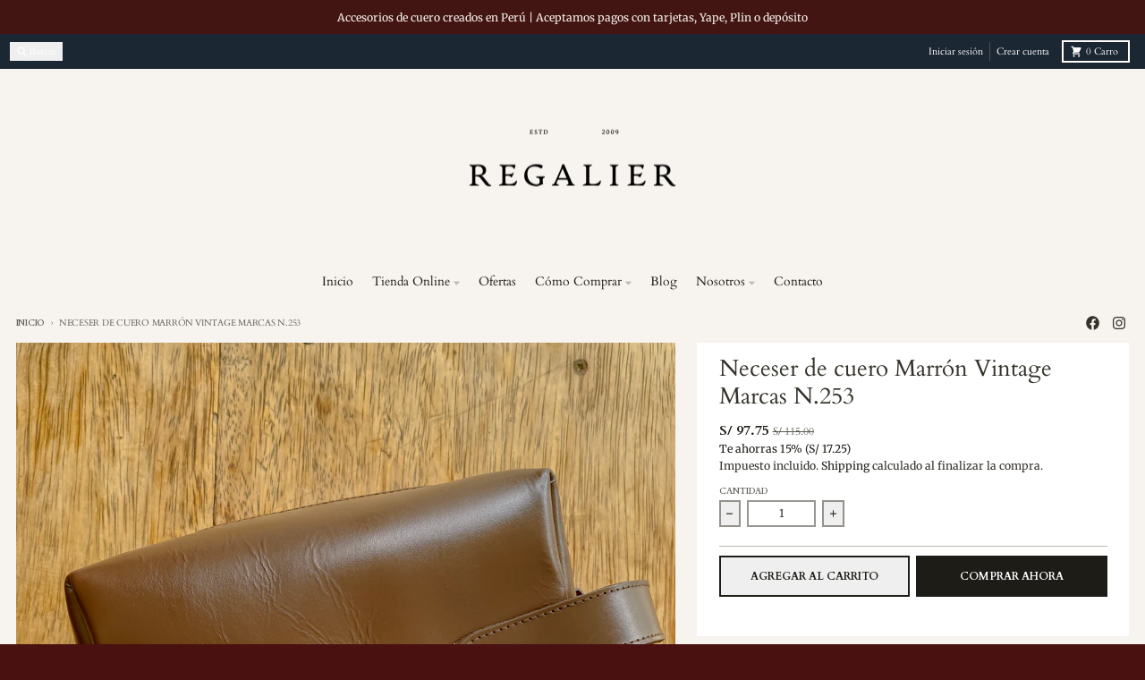

--- FILE ---
content_type: text/html; charset=utf-8
request_url: https://laregalier.com/products/neceser-de-cuero-burgundy-marcas-n-253
body_size: 28223
content:
<!doctype html>
<html class="no-js"
  lang="es"
  dir="ltr"
  
>
  <head>
    <meta charset="utf-8">
    <meta http-equiv="X-UA-Compatible" content="IE=edge">
    <meta name="viewport" content="width=device-width,initial-scale=1">
    <meta name="theme-color" content="#1d1c17">
    <link rel="canonical" href="https://laregalier.com/products/neceser-de-cuero-burgundy-marcas-n-253"><link rel="preconnect" href="https://fonts.shopifycdn.com" crossorigin><script async crossorigin fetchpriority="high" src="/cdn/shopifycloud/importmap-polyfill/es-modules-shim.2.4.0.js"></script>
<script type="importmap">
{
  "imports": {
    "components/cart-agreement": "//laregalier.com/cdn/shop/t/14/assets/cart-agreement.js?v=167239857181412162501762297259",
    "components/cart-discount": "//laregalier.com/cdn/shop/t/14/assets/cart-discount.js?v=60197003633255347831762297259",
    "components/cart-drawer": "//laregalier.com/cdn/shop/t/14/assets/cart-drawer.js?v=164129680141917736511762297259",
    "components/cart-drawer-items": "//laregalier.com/cdn/shop/t/14/assets/cart-drawer-items.js?v=31327834629315868941762297259",
    "components/cart-items": "//laregalier.com/cdn/shop/t/14/assets/cart-items.js?v=141966329682371576111762297259",
    "components/cart-note": "//laregalier.com/cdn/shop/t/14/assets/cart-note.js?v=76200490911461506611762297259",
    "components/cart-notification": "//laregalier.com/cdn/shop/t/14/assets/cart-notification.js?v=6558809016176608711762297259",
    "components/cart-remove-button": "//laregalier.com/cdn/shop/t/14/assets/cart-remove-button.js?v=150604536884164798081762297259",
    "components/collection-drawer": "//laregalier.com/cdn/shop/t/14/assets/collection-drawer.js?v=69589782914113840151762297259",
    "components/collection-slider-component": "//laregalier.com/cdn/shop/t/14/assets/collection-slider-component.js?v=56446251419052591951762297259",
    "components/collection-sort": "//laregalier.com/cdn/shop/t/14/assets/collection-sort.js?v=174564436997220731601762297259",
    "components/disclosure-form": "//laregalier.com/cdn/shop/t/14/assets/disclosure-form.js?v=115418443930130959701762297259",
    "components/disclosure-item": "//laregalier.com/cdn/shop/t/14/assets/disclosure-item.js?v=132517378937107280641762297259",
    "components/disclosure-menu": "//laregalier.com/cdn/shop/t/14/assets/disclosure-menu.js?v=79763266821677663251762297259",
    "components/filter-button": "//laregalier.com/cdn/shop/t/14/assets/filter-button.js?v=131073634174938851481762297259",
    "components/filter-remove": "//laregalier.com/cdn/shop/t/14/assets/filter-remove.js?v=132919914925816435871762297259",
    "components/gift-card-recipient": "//laregalier.com/cdn/shop/t/14/assets/gift-card-recipient.js?v=72568388049983170981762297259",
    "components/header-section": "//laregalier.com/cdn/shop/t/14/assets/header-section.js?v=12638157308396073911762297259",
    "components/header-top-section": "//laregalier.com/cdn/shop/t/14/assets/header-top-section.js?v=176990514786159330261762297259",
    "components/looks-item": "//laregalier.com/cdn/shop/t/14/assets/looks-item.js?v=113148507884085047671762297259",
    "components/map-object": "//laregalier.com/cdn/shop/t/14/assets/map-object.js?v=73586935793077694291762297259",
    "components/media-slideshow": "//laregalier.com/cdn/shop/t/14/assets/media-slideshow.js?v=69405338222088241801762297259",
    "components/modal-predictive-search": "//laregalier.com/cdn/shop/t/14/assets/modal-predictive-search.js?v=165015635035277537091762297259",
    "components/password-modal": "//laregalier.com/cdn/shop/t/14/assets/password-modal.js?v=78560908955236035351762297259",
    "components/pickup-availability": "//laregalier.com/cdn/shop/t/14/assets/pickup-availability.js?v=57859520205103608471762297259",
    "components/pickup-availability-drawer": "//laregalier.com/cdn/shop/t/14/assets/pickup-availability-drawer.js?v=4554598758359931051762297259",
    "components/popup-modal": "//laregalier.com/cdn/shop/t/14/assets/popup-modal.js?v=42297476681901863851762297259",
    "components/predictive-search": "//laregalier.com/cdn/shop/t/14/assets/predictive-search.js?v=111461204983780658641762297259",
    "components/product-card": "//laregalier.com/cdn/shop/t/14/assets/product-card.js?v=175910880441109325121762297259",
    "components/product-details-modal": "//laregalier.com/cdn/shop/t/14/assets/product-details-modal.js?v=114762301379205809131762297260",
    "components/product-form": "//laregalier.com/cdn/shop/t/14/assets/product-form.js?v=41284858857310940651762297260",
    "components/product-model": "//laregalier.com/cdn/shop/t/14/assets/product-model.js?v=24093562005154662591762297260",
    "components/product-recommendations": "//laregalier.com/cdn/shop/t/14/assets/product-recommendations.js?v=21901023896461974381762297260",
    "components/promo-section": "//laregalier.com/cdn/shop/t/14/assets/promo-section.js?v=69263269702463381351762297260",
    "components/quantity-select": "//laregalier.com/cdn/shop/t/14/assets/quantity-select.js?v=13464306760327721431762297260",
    "components/slideshow-component": "//laregalier.com/cdn/shop/t/14/assets/slideshow-component.js?v=102328192735069646401762297260",
    "components/swatch-radios": "//laregalier.com/cdn/shop/t/14/assets/swatch-radios.js?v=154797058231753460161762297260",
    "components/testimonials-component": "//laregalier.com/cdn/shop/t/14/assets/testimonials-component.js?v=135369977917461195041762297260",
    "components/variant-radios": "//laregalier.com/cdn/shop/t/14/assets/variant-radios.js?v=149392172188973618671762297260",
    "components/variant-selects": "//laregalier.com/cdn/shop/t/14/assets/variant-selects.js?v=45570499390740831121762297260",
    "components/video-background": "//laregalier.com/cdn/shop/t/14/assets/video-background.js?v=56955393699333596111762297260",
    "components/video-background-object": "//laregalier.com/cdn/shop/t/14/assets/video-background-object.js?v=184236180322673200241762297260",
    "components/video-object": "//laregalier.com/cdn/shop/t/14/assets/video-object.js?v=108130869544465210471762297260",
    "general/customers": "//laregalier.com/cdn/shop/t/14/assets/customers.js?v=8832344143998240901762297259",
    "general/main": "//laregalier.com/cdn/shop/t/14/assets/main.js?v=85229773731255931641762297259",
    "helpers/customer-address": "//laregalier.com/cdn/shop/t/14/assets/customer-address.js?v=112364926177382173411762297259",
    "helpers/shopify-common": "//laregalier.com/cdn/shop/t/14/assets/shopify-common.js?v=19821472356051728981762297260",
    "main/modulepreload-polyfill": "//laregalier.com/cdn/shop/t/14/assets/modulepreload-polyfill.js?v=19377221807360828741762297259",
    "vendors/focus-trap.esm": "//laregalier.com/cdn/shop/t/14/assets/focus-trap.esm.js?v=163201744122638342011762297259",
    "vendors/index.es": "//laregalier.com/cdn/shop/t/14/assets/index.es.js?v=105942668975288713691762297259",
    "vendors/index.esm": "//laregalier.com/cdn/shop/t/14/assets/index.esm.js?v=113878513784045422051762297259",
    "vendors/js.cookie": "//laregalier.com/cdn/shop/t/14/assets/js.cookie.js?v=107371116917486734681762297259",
    "vendors/splide.esm": "//laregalier.com/cdn/shop/t/14/assets/splide.esm.js?v=78394215576478640511762297260",
    "vendors/vidim": "//laregalier.com/cdn/shop/t/14/assets/vidim.js?v=136103658296401598581762297260"
  }
}
</script><script>
  window.theme = {
    shopUrl: 'https://laregalier.com',
    routes: {
      root_url: '/',
      account_url: '/account',
      account_login_url: 'https://clientes.laregalier.com?locale=es&region_country=PE',
      account_logout_url: '/account/logout',
      account_recover_url: '/account/recover',
      account_register_url: 'https://clientes.laregalier.com?locale=es',
      account_addresses_url: '/account/addresses',
      collections_url: '/collections',
      all_products_collection_url: '/collections/all',
      search_url: '/search',
      cart_url: '/cart',
      cart_update_url: '/cart/update',
      cart_add_url: '/cart/add',
      cart_change_url: '/cart/change',
      cart_clear_url: '/cart/clear',
      product_recommendations_url: '/recommendations/products',
      predictive_search_url: '/search/suggest'
    },
    info: { name: 'District' },
    strings: {
      addToCart: `Agregar al carrito`,
      preOrder: `Pre-pedido`,
      soldOut: `Agotado`,
      unavailable: `No disponible`,
      addressError: `Error al buscar esa dirección`,
      addressNoResults: `No hay resultados para esa dirección`,
      addressQueryLimit: `Ha excedido el límite de uso de la API de Google. Considere actualizar a un <a href="https://developers.google.com/maps/premium/usage-limits">Plan Premium</a> .`,
      authError: `Hubo un problema al autenticar su cuenta de Google Maps`,
      unitPrice: `Precio unitario`,
      unitPriceSeparator: `por`,
      previous: `Diapositiva anterior`,
      next: `Diapositiva siguiente`,
    },
    cartStrings: {
      error: `Hubo un error al actualizar tu carrito de compra. Inténtalo de nuevo.`,
      quantityError: `Solo puedes añadir [quantity] este artículo a tu carrito.`,
      discountApplied: `Código de descuento aplicado`,
      discountRemoved: `Código de descuento eliminado`,
      discountAlreadyApplied: `El código de descuento ya está aplicado`,
      discountInvalid: `El código de descuento no es válido o no es aplicable`,
      discountApplyError: `No se puede aplicar el código de descuento`,
      discountRemoveError: `No se puede eliminar el código de descuento`,
      discountApplyFailed: `Error al aplicar el descuento`,
      discountRemoveFailed: `Error al eliminar el descuento`,
    },
    accessiblityStrings: {
      giftCardRecipientExpanded: `Formulario de destinatario de tarjetas de regalo ampliado`,
      giftCardRecipientCollapsed: `Formulario del destinatario de la tarjeta de regalo colapsado`,
    },
    settings: {
      cartType: 'drawer'
    },
    pageType: `product`,
    customer: false,
    moneyFormat: "S\/ {{amount}}",
    ajaxCartEnable: true,
    cartData: {"note":null,"attributes":{},"original_total_price":0,"total_price":0,"total_discount":0,"total_weight":0.0,"item_count":0,"items":[],"requires_shipping":false,"currency":"PEN","items_subtotal_price":0,"cart_level_discount_applications":[],"checkout_charge_amount":0},
    mobileBreakpoint: 768,
    packages: [],
    market: "pe",
  };
  // Publish / Subscribe
  const PUB_SUB_EVENTS = {
    cartUpdate: 'cart-update',
    quantityUpdate: 'quantity-update',
    variantChange: 'variant-change',
    cartError: 'cart-error',
    sectionRefreshed: 'section-refreshed',
  };
  const SECTION_REFRESHED_RESOURCE_TYPE = {
    product: 'product'
  }
  let subscribers = {};

  function subscribe(eventName, callback) {
    if (subscribers[eventName] === undefined) {
      subscribers[eventName] = [];
    }

    subscribers[eventName] = [...subscribers[eventName], callback];

    return function unsubscribe() {
      subscribers[eventName] = subscribers[eventName].filter((cb) => {
        return cb !== callback;
      });
    };
  }

  function publish(eventName, data) {
    if (subscribers[eventName]) {
      subscribers[eventName].forEach((callback) => {
        callback(data);
      });
    }
  }
  document.documentElement.className = document.documentElement.className.replace('no-js', 'js');
</script>


  <script src="//laregalier.com/cdn/shop/t/14/assets/main.js?v=85229773731255931641762297259" type="module" crossorigin="anonymous"></script>
  <link rel="modulepreload" href="//laregalier.com/cdn/shop/t/14/assets/modulepreload-polyfill.js?v=19377221807360828741762297259" crossorigin="anonymous">

<link rel="apple-touch-icon" sizes="180x180" href="//laregalier.com/cdn/shop/files/logo-regalier-web.jpg?crop=center&height=180&v=1659235562&width=180">
      <link rel="icon" type="image/png" href="//laregalier.com/cdn/shop/files/logo-regalier-web.jpg?crop=center&height=32&v=1659235562&width=32"><title>Neceser de cuero Marrón Vintage Marcas N.253</title><meta name="description" content="  En la Regalier pensamos que las arrugas y marcas del cuero dan un carácter único a este noble material.Si piensas como nosotros tal vez encuentres tu neceser ideal en nuestra venta outlet de neceseres con pequeños defectos (detallados y con fotos) a un precio especial. Este neceser de 100% cuero de color Marrón Vinta"><meta property="og:site_name" content="La Regalier">
<meta property="og:url" content="https://laregalier.com/products/neceser-de-cuero-burgundy-marcas-n-253">
<meta property="og:title" content="Neceser de cuero Marrón Vintage Marcas N.253">
<meta property="og:type" content="product">
<meta property="og:description" content="  En la Regalier pensamos que las arrugas y marcas del cuero dan un carácter único a este noble material.Si piensas como nosotros tal vez encuentres tu neceser ideal en nuestra venta outlet de neceseres con pequeños defectos (detallados y con fotos) a un precio especial. Este neceser de 100% cuero de color Marrón Vinta"><meta property="og:image" content="http://laregalier.com/cdn/shop/files/IMG_5561.jpg?v=1703018467">
  <meta property="og:image:secure_url" content="https://laregalier.com/cdn/shop/files/IMG_5561.jpg?v=1703018467">
  <meta property="og:image:width" content="3024">
  <meta property="og:image:height" content="3024"><meta property="og:price:amount" content="97.75">
  <meta property="og:price:currency" content="PEN"><meta name="twitter:card" content="summary_large_image">
<meta name="twitter:title" content="Neceser de cuero Marrón Vintage Marcas N.253">
<meta name="twitter:description" content="  En la Regalier pensamos que las arrugas y marcas del cuero dan un carácter único a este noble material.Si piensas como nosotros tal vez encuentres tu neceser ideal en nuestra venta outlet de neceseres con pequeños defectos (detallados y con fotos) a un precio especial. Este neceser de 100% cuero de color Marrón Vinta">
<script>window.performance && window.performance.mark && window.performance.mark('shopify.content_for_header.start');</script><meta name="google-site-verification" content="0d_jzO6rm43uImUQbZ2cV8n-XvoC29-vk7kVMDOv3ZU">
<meta id="shopify-digital-wallet" name="shopify-digital-wallet" content="/12515351/digital_wallets/dialog">
<link rel="alternate" type="application/json+oembed" href="https://laregalier.com/products/neceser-de-cuero-burgundy-marcas-n-253.oembed">
<script async="async" src="/checkouts/internal/preloads.js?locale=es-PE"></script>
<script id="shopify-features" type="application/json">{"accessToken":"5141564fbf7b58a251061fb2cdd7fe12","betas":["rich-media-storefront-analytics"],"domain":"laregalier.com","predictiveSearch":true,"shopId":12515351,"locale":"es"}</script>
<script>var Shopify = Shopify || {};
Shopify.shop = "elektra-spank.myshopify.com";
Shopify.locale = "es";
Shopify.currency = {"active":"PEN","rate":"1.0"};
Shopify.country = "PE";
Shopify.theme = {"name":"District nuevo octubre 2025","id":141333069926,"schema_name":"District","schema_version":"7.1.0","theme_store_id":735,"role":"main"};
Shopify.theme.handle = "null";
Shopify.theme.style = {"id":null,"handle":null};
Shopify.cdnHost = "laregalier.com/cdn";
Shopify.routes = Shopify.routes || {};
Shopify.routes.root = "/";</script>
<script type="module">!function(o){(o.Shopify=o.Shopify||{}).modules=!0}(window);</script>
<script>!function(o){function n(){var o=[];function n(){o.push(Array.prototype.slice.apply(arguments))}return n.q=o,n}var t=o.Shopify=o.Shopify||{};t.loadFeatures=n(),t.autoloadFeatures=n()}(window);</script>
<script id="shop-js-analytics" type="application/json">{"pageType":"product"}</script>
<script defer="defer" async type="module" src="//laregalier.com/cdn/shopifycloud/shop-js/modules/v2/client.init-shop-cart-sync_B5knhve2.es.esm.js"></script>
<script defer="defer" async type="module" src="//laregalier.com/cdn/shopifycloud/shop-js/modules/v2/chunk.common_DUtBTchb.esm.js"></script>
<script type="module">
  await import("//laregalier.com/cdn/shopifycloud/shop-js/modules/v2/client.init-shop-cart-sync_B5knhve2.es.esm.js");
await import("//laregalier.com/cdn/shopifycloud/shop-js/modules/v2/chunk.common_DUtBTchb.esm.js");

  window.Shopify.SignInWithShop?.initShopCartSync?.({"fedCMEnabled":true,"windoidEnabled":true});

</script>
<script>(function() {
  var isLoaded = false;
  function asyncLoad() {
    if (isLoaded) return;
    isLoaded = true;
    var urls = ["https:\/\/chimpstatic.com\/mcjs-connected\/js\/users\/fce7735773e07de630102f40e\/47488106fe0fc0c82c9e57641.js?shop=elektra-spank.myshopify.com","https:\/\/cdn1.stamped.io\/files\/widget.min.js?shop=elektra-spank.myshopify.com","https:\/\/cdn.shopify.com\/s\/files\/1\/0683\/1371\/0892\/files\/splmn-shopify-prod-August-31.min.js?v=1693985059\u0026shop=elektra-spank.myshopify.com","https:\/\/cdn.shopify.com\/s\/files\/1\/1251\/5351\/t\/9\/assets\/subscribe-it.js?v=1667240116\u0026shop=elektra-spank.myshopify.com","https:\/\/cdn.nfcube.com\/instafeed-0c448e2af72f3e8ae37a409442b8ad26.js?shop=elektra-spank.myshopify.com","\/\/cdn.shopify.com\/proxy\/ddd7f626ee204ffe1ce4c9da5e411fa6c687adb88d6ed486bf26514ca326e553\/cdn.shopify.com\/s\/files\/1\/0875\/2064\/files\/easystock-storefront-0.10.17.min.js?shop=elektra-spank.myshopify.com\u0026sp-cache-control=cHVibGljLCBtYXgtYWdlPTkwMA"];
    for (var i = 0; i < urls.length; i++) {
      var s = document.createElement('script');
      s.type = 'text/javascript';
      s.async = true;
      s.src = urls[i];
      var x = document.getElementsByTagName('script')[0];
      x.parentNode.insertBefore(s, x);
    }
  };
  if(window.attachEvent) {
    window.attachEvent('onload', asyncLoad);
  } else {
    window.addEventListener('load', asyncLoad, false);
  }
})();</script>
<script id="__st">var __st={"a":12515351,"offset":-18000,"reqid":"58234bd3-bbbd-4c36-90c5-8f044527911f-1768410113","pageurl":"laregalier.com\/products\/neceser-de-cuero-burgundy-marcas-n-253","u":"e8bf28cd2c4d","p":"product","rtyp":"product","rid":6945229570150};</script>
<script>window.ShopifyPaypalV4VisibilityTracking = true;</script>
<script id="captcha-bootstrap">!function(){'use strict';const t='contact',e='account',n='new_comment',o=[[t,t],['blogs',n],['comments',n],[t,'customer']],c=[[e,'customer_login'],[e,'guest_login'],[e,'recover_customer_password'],[e,'create_customer']],r=t=>t.map((([t,e])=>`form[action*='/${t}']:not([data-nocaptcha='true']) input[name='form_type'][value='${e}']`)).join(','),a=t=>()=>t?[...document.querySelectorAll(t)].map((t=>t.form)):[];function s(){const t=[...o],e=r(t);return a(e)}const i='password',u='form_key',d=['recaptcha-v3-token','g-recaptcha-response','h-captcha-response',i],f=()=>{try{return window.sessionStorage}catch{return}},m='__shopify_v',_=t=>t.elements[u];function p(t,e,n=!1){try{const o=window.sessionStorage,c=JSON.parse(o.getItem(e)),{data:r}=function(t){const{data:e,action:n}=t;return t[m]||n?{data:e,action:n}:{data:t,action:n}}(c);for(const[e,n]of Object.entries(r))t.elements[e]&&(t.elements[e].value=n);n&&o.removeItem(e)}catch(o){console.error('form repopulation failed',{error:o})}}const l='form_type',E='cptcha';function T(t){t.dataset[E]=!0}const w=window,h=w.document,L='Shopify',v='ce_forms',y='captcha';let A=!1;((t,e)=>{const n=(g='f06e6c50-85a8-45c8-87d0-21a2b65856fe',I='https://cdn.shopify.com/shopifycloud/storefront-forms-hcaptcha/ce_storefront_forms_captcha_hcaptcha.v1.5.2.iife.js',D={infoText:'Protegido por hCaptcha',privacyText:'Privacidad',termsText:'Términos'},(t,e,n)=>{const o=w[L][v],c=o.bindForm;if(c)return c(t,g,e,D).then(n);var r;o.q.push([[t,g,e,D],n]),r=I,A||(h.body.append(Object.assign(h.createElement('script'),{id:'captcha-provider',async:!0,src:r})),A=!0)});var g,I,D;w[L]=w[L]||{},w[L][v]=w[L][v]||{},w[L][v].q=[],w[L][y]=w[L][y]||{},w[L][y].protect=function(t,e){n(t,void 0,e),T(t)},Object.freeze(w[L][y]),function(t,e,n,w,h,L){const[v,y,A,g]=function(t,e,n){const i=e?o:[],u=t?c:[],d=[...i,...u],f=r(d),m=r(i),_=r(d.filter((([t,e])=>n.includes(e))));return[a(f),a(m),a(_),s()]}(w,h,L),I=t=>{const e=t.target;return e instanceof HTMLFormElement?e:e&&e.form},D=t=>v().includes(t);t.addEventListener('submit',(t=>{const e=I(t);if(!e)return;const n=D(e)&&!e.dataset.hcaptchaBound&&!e.dataset.recaptchaBound,o=_(e),c=g().includes(e)&&(!o||!o.value);(n||c)&&t.preventDefault(),c&&!n&&(function(t){try{if(!f())return;!function(t){const e=f();if(!e)return;const n=_(t);if(!n)return;const o=n.value;o&&e.removeItem(o)}(t);const e=Array.from(Array(32),(()=>Math.random().toString(36)[2])).join('');!function(t,e){_(t)||t.append(Object.assign(document.createElement('input'),{type:'hidden',name:u})),t.elements[u].value=e}(t,e),function(t,e){const n=f();if(!n)return;const o=[...t.querySelectorAll(`input[type='${i}']`)].map((({name:t})=>t)),c=[...d,...o],r={};for(const[a,s]of new FormData(t).entries())c.includes(a)||(r[a]=s);n.setItem(e,JSON.stringify({[m]:1,action:t.action,data:r}))}(t,e)}catch(e){console.error('failed to persist form',e)}}(e),e.submit())}));const S=(t,e)=>{t&&!t.dataset[E]&&(n(t,e.some((e=>e===t))),T(t))};for(const o of['focusin','change'])t.addEventListener(o,(t=>{const e=I(t);D(e)&&S(e,y())}));const B=e.get('form_key'),M=e.get(l),P=B&&M;t.addEventListener('DOMContentLoaded',(()=>{const t=y();if(P)for(const e of t)e.elements[l].value===M&&p(e,B);[...new Set([...A(),...v().filter((t=>'true'===t.dataset.shopifyCaptcha))])].forEach((e=>S(e,t)))}))}(h,new URLSearchParams(w.location.search),n,t,e,['guest_login'])})(!0,!0)}();</script>
<script integrity="sha256-4kQ18oKyAcykRKYeNunJcIwy7WH5gtpwJnB7kiuLZ1E=" data-source-attribution="shopify.loadfeatures" defer="defer" src="//laregalier.com/cdn/shopifycloud/storefront/assets/storefront/load_feature-a0a9edcb.js" crossorigin="anonymous"></script>
<script data-source-attribution="shopify.dynamic_checkout.dynamic.init">var Shopify=Shopify||{};Shopify.PaymentButton=Shopify.PaymentButton||{isStorefrontPortableWallets:!0,init:function(){window.Shopify.PaymentButton.init=function(){};var t=document.createElement("script");t.src="https://laregalier.com/cdn/shopifycloud/portable-wallets/latest/portable-wallets.es.js",t.type="module",document.head.appendChild(t)}};
</script>
<script data-source-attribution="shopify.dynamic_checkout.buyer_consent">
  function portableWalletsHideBuyerConsent(e){var t=document.getElementById("shopify-buyer-consent"),n=document.getElementById("shopify-subscription-policy-button");t&&n&&(t.classList.add("hidden"),t.setAttribute("aria-hidden","true"),n.removeEventListener("click",e))}function portableWalletsShowBuyerConsent(e){var t=document.getElementById("shopify-buyer-consent"),n=document.getElementById("shopify-subscription-policy-button");t&&n&&(t.classList.remove("hidden"),t.removeAttribute("aria-hidden"),n.addEventListener("click",e))}window.Shopify?.PaymentButton&&(window.Shopify.PaymentButton.hideBuyerConsent=portableWalletsHideBuyerConsent,window.Shopify.PaymentButton.showBuyerConsent=portableWalletsShowBuyerConsent);
</script>
<script>
  function portableWalletsCleanup(e){e&&e.src&&console.error("Failed to load portable wallets script "+e.src);var t=document.querySelectorAll("shopify-accelerated-checkout .shopify-payment-button__skeleton, shopify-accelerated-checkout-cart .wallet-cart-button__skeleton"),e=document.getElementById("shopify-buyer-consent");for(let e=0;e<t.length;e++)t[e].remove();e&&e.remove()}function portableWalletsNotLoadedAsModule(e){e instanceof ErrorEvent&&"string"==typeof e.message&&e.message.includes("import.meta")&&"string"==typeof e.filename&&e.filename.includes("portable-wallets")&&(window.removeEventListener("error",portableWalletsNotLoadedAsModule),window.Shopify.PaymentButton.failedToLoad=e,"loading"===document.readyState?document.addEventListener("DOMContentLoaded",window.Shopify.PaymentButton.init):window.Shopify.PaymentButton.init())}window.addEventListener("error",portableWalletsNotLoadedAsModule);
</script>

<script type="module" src="https://laregalier.com/cdn/shopifycloud/portable-wallets/latest/portable-wallets.es.js" onError="portableWalletsCleanup(this)" crossorigin="anonymous"></script>
<script nomodule>
  document.addEventListener("DOMContentLoaded", portableWalletsCleanup);
</script>

<link id="shopify-accelerated-checkout-styles" rel="stylesheet" media="screen" href="https://laregalier.com/cdn/shopifycloud/portable-wallets/latest/accelerated-checkout-backwards-compat.css" crossorigin="anonymous">
<style id="shopify-accelerated-checkout-cart">
        #shopify-buyer-consent {
  margin-top: 1em;
  display: inline-block;
  width: 100%;
}

#shopify-buyer-consent.hidden {
  display: none;
}

#shopify-subscription-policy-button {
  background: none;
  border: none;
  padding: 0;
  text-decoration: underline;
  font-size: inherit;
  cursor: pointer;
}

#shopify-subscription-policy-button::before {
  box-shadow: none;
}

      </style>

<script>window.performance && window.performance.mark && window.performance.mark('shopify.content_for_header.end');</script>
<style data-shopify>
@font-face {
  font-family: Merriweather;
  font-weight: 400;
  font-style: normal;
  font-display: swap;
  src: url("//laregalier.com/cdn/fonts/merriweather/merriweather_n4.349a72bc63b970a8b7f00dc33f5bda2ec52f79cc.woff2") format("woff2"),
       url("//laregalier.com/cdn/fonts/merriweather/merriweather_n4.5a396c75a89c25b516c9d3cb026490795288d821.woff") format("woff");
}
@font-face {
  font-family: Merriweather;
  font-weight: 700;
  font-style: normal;
  font-display: swap;
  src: url("//laregalier.com/cdn/fonts/merriweather/merriweather_n7.19270b7a7a551caaabc4ca9d96160fde1ff78390.woff2") format("woff2"),
       url("//laregalier.com/cdn/fonts/merriweather/merriweather_n7.cd38b457ece1a89976a4da2d642ece091dc8235f.woff") format("woff");
}
@font-face {
  font-family: Merriweather;
  font-weight: 400;
  font-style: italic;
  font-display: swap;
  src: url("//laregalier.com/cdn/fonts/merriweather/merriweather_i4.f5b9cf70acd5cd4d838a0ca60bf8178b62cb1301.woff2") format("woff2"),
       url("//laregalier.com/cdn/fonts/merriweather/merriweather_i4.946cfa27ccfc2ba1850f3e8d4115a49e1be34578.woff") format("woff");
}
@font-face {
  font-family: Merriweather;
  font-weight: 700;
  font-style: italic;
  font-display: swap;
  src: url("//laregalier.com/cdn/fonts/merriweather/merriweather_i7.f0c0f7ed3a3954dab58b704b14a01616fb5b0c9b.woff2") format("woff2"),
       url("//laregalier.com/cdn/fonts/merriweather/merriweather_i7.0563ab59ca3ecf64e1fcde02f520f39dcec40efd.woff") format("woff");
}
@font-face {
  font-family: Cardo;
  font-weight: 400;
  font-style: normal;
  font-display: swap;
  src: url("//laregalier.com/cdn/fonts/cardo/cardo_n4.8d7bdd0369840597cbb62dc8a447619701d8d34a.woff2") format("woff2"),
       url("//laregalier.com/cdn/fonts/cardo/cardo_n4.23b63d1eff80cb5da813c4cccb6427058253ce24.woff") format("woff");
}
@font-face {
  font-family: Cardo;
  font-weight: 700;
  font-style: normal;
  font-display: swap;
  src: url("//laregalier.com/cdn/fonts/cardo/cardo_n7.d1764502b55968f897125797ed59f6abd5dc8593.woff2") format("woff2"),
       url("//laregalier.com/cdn/fonts/cardo/cardo_n7.b5d64d4147ade913d679fed9918dc44cbe8121d2.woff") format("woff");
}
@font-face {
  font-family: Cardo;
  font-weight: 400;
  font-style: normal;
  font-display: swap;
  src: url("//laregalier.com/cdn/fonts/cardo/cardo_n4.8d7bdd0369840597cbb62dc8a447619701d8d34a.woff2") format("woff2"),
       url("//laregalier.com/cdn/fonts/cardo/cardo_n4.23b63d1eff80cb5da813c4cccb6427058253ce24.woff") format("woff");
}
@font-face {
  font-family: Cardo;
  font-weight: 700;
  font-style: normal;
  font-display: swap;
  src: url("//laregalier.com/cdn/fonts/cardo/cardo_n7.d1764502b55968f897125797ed59f6abd5dc8593.woff2") format("woff2"),
       url("//laregalier.com/cdn/fonts/cardo/cardo_n7.b5d64d4147ade913d679fed9918dc44cbe8121d2.woff") format("woff");
}
:root {
    --base-font-size: 14px;
    --body-font-family: Merriweather, serif;
    --heading-font-family: Cardo, serif;
    --navigation-font-family: Cardo, serif;
    --body-style: normal;
    --body-weight: 400;
    --body-weight-bolder: 700;
    --heading-style: normal;
    --heading-weight: 400;
    --heading-weight-bolder: 700;
    --heading-capitalize: none;
    --navigation-style: normal;
    --navigation-weight: 400;
    --navigation-weight-bolder: 700;--primary-text-color: #333129;
    --primary-title-color: #333129;
    --primary-accent-color: #1d1c17;
    --primary-accent-color-80: rgba(29, 28, 23, 0.8);
    --primary-accent-text-color: #ffffff;
    --primary-background-color: #f7f3ee;
    --primary-background-color-75: rgba(247, 243, 238, 0.8);
    --primary-secondary-background-color: #ffffff;
    --primary-secondary-background-color-50: #fbf9f7;
    --primary-section-border-color: #f7f3ee;
    --primary-text-color-05: #ede9e4;
    --primary-text-color-10: #e3e0da;
    --primary-text-color-20: #d0ccc7;
    --primary-text-color-30: #bcb9b3;
    --primary-text-color-40: #a9a59f;
    --primary-text-color-50: #95928c;
    --primary-text-color-60: #817f78;
    --primary-text-color-70: #6e6b64;
    --primary-text-color-80: #5a5850;
    --primary-text-color-90: #47443d;
    --section-text-color: #333129;
    --section-text-color-75: rgba(51, 49, 41, 0.75);
    --section-text-color-50: rgba(51, 49, 41, 0.5);
    --section-title-color: #333129;
    --section-accent-color: #1d1c17;
    --section-accent-text-color: #ffffff;
    --section-accent-hover-color: #0f0e0c;
    --section-overlay-color: transparent;
    --section-overlay-hover-color: transparent;
    --section-background-color: #f7f3ee; 
    --section-primary-border-color: #333129;
    --modal-background-color: #000000;--max-width-screen: 1280px;
    --max-width-header: 1280px;
    --spacing-section: 4rem;
    --spacing-section-half: 2rem;
    --spacing-rail: 1.25rem;
    --text-align-section: center;--swiper-theme-color: #1d1c17;
    --duration-default: 200ms;
    --tw-ring-inset: ;
    --tw-blur: ;
    --tw-brightness: ;
    --tw-contrast: ;
    --tw-grayscale: ;
    --tw-hue-rotate: ;
    --tw-invert: ;
    --tw-saturate: ;
    --tw-sepia: ;
    --tw-drop-shadow: ;
    --tw-filter: var(--tw-blur) var(--tw-brightness) var(--tw-contrast) var(--tw-grayscale) var(--tw-hue-rotate) var(--tw-invert) var(--tw-saturate) var(--tw-sepia) var(--tw-drop-shadow);

    --shopify-accelerated-checkout-button-block-size: 46px;
    --shopify-accelerated-checkout-inline-alignment: end;
  }
</style>


  <link href="//laregalier.com/cdn/shop/t/14/assets/main-style.css?v=134705298911258947541762297259" rel="stylesheet" type="text/css" media="all" />


<link rel="preload" as="font" href="//laregalier.com/cdn/fonts/merriweather/merriweather_n4.349a72bc63b970a8b7f00dc33f5bda2ec52f79cc.woff2" type="font/woff2" crossorigin><link rel="preload" as="font" href="//laregalier.com/cdn/fonts/cardo/cardo_n4.8d7bdd0369840597cbb62dc8a447619701d8d34a.woff2" type="font/woff2" crossorigin><link rel="preload" as="font" href="//laregalier.com/cdn/fonts/cardo/cardo_n4.8d7bdd0369840597cbb62dc8a447619701d8d34a.woff2" type="font/woff2" crossorigin>
  <!-- BEGIN app block: shopify://apps/zepto-product-personalizer/blocks/product_personalizer_main/7411210d-7b32-4c09-9455-e129e3be4729 --><!-- BEGIN app snippet: product-personalizer -->



  
 
 


<style>.pplr_add_to_cart{display:none !important;}</style><div id="pplr-6945229570150" data-id="6945229570150" class="product-personalizer" data-handle="neceser-de-cuero-burgundy-marcas-n-253"></div>
  
<script type='text/javascript'>
  window.pplr_variant_product = [];
  
  
  
  
  window.pplr_inv_product = [];
   
  if (typeof product_personalizer == 'undefined') {
  var product_personalizer = {"cstmfy_req":"1"};
  }
  if (typeof pplr_product == 'undefined') {
    var pplr_product = {"id":6945229570150,"title":"Neceser de cuero Marrón Vintage Marcas N.253","handle":"neceser-de-cuero-burgundy-marcas-n-253","description":"\u003cp\u003e \u003c\/p\u003e\n\u003cp\u003e\u003cspan\u003e En la Regalier pensamos que las arrugas y marcas del cuero dan un carácter único a este noble material.\u003cbr\u003e\u003cbr\u003eSi piensas como nosotros tal vez encuentres tu neceser ideal en nuestra venta outlet de neceseres con pequeños defectos (detallados y con fotos) a un precio especial.\u003c\/span\u003e\u003c\/p\u003e\n\u003cp\u003e\u003cstrong\u003eEste neceser de \u003c\/strong\u003e\u003cstrong\u003e100% cuero de color Marrón Vintage presenta:\u003c\/strong\u003e\u003c\/p\u003e\n\u003cp\u003e\u003cstrong\u003e- Arrugas en ambos lados del neceser. (Hacer zoom sobre las imágenes) \u003c\/strong\u003e\u003c\/p\u003e\n\u003cp\u003e* Si necesitas mayor información sobre este producto contáctanos a\u003cspan\u003e \u003c\/span\u003e\u003ca href=\"mailto:hola@laregalier.com\"\u003ehola@laregalier.com\u003c\/a\u003e\u003cspan\u003e o Whatsapp: +51 907 024 317‬\u003cbr\u003e\u003c\/span\u003e\u003c\/p\u003e\n\u003cp\u003e________________________________________\u003c\/p\u003e\n\u003cp\u003e\u003cstrong\u003eCaracterísticas:\u003c\/strong\u003e\u003c\/p\u003e\n\u003cul\u003e\n\u003cli\u003eCuero marrón vintage 100% natural con tintes vegetales que ha sido pulido para obtener un brillo que lo hace único.\u003c\/li\u003e\n\u003cli\u003eRecuerda que el color puede variar dependiendo de tu pantalla. \u003c\/li\u003e\n\u003cli\u003eForro de tela impermeable sin divisiones.\u003c\/li\u003e\n\u003cli\u003eCierre metálico dorado.\u003c\/li\u003e\n\u003cli\u003eMedidas: Alto: 11 cm. Ancho: 15 cm. Largo: 23 cm\u003c\/li\u003e\n\u003cli\u003ePuedes personalizarlo gratis y además incluir una tarjeta con un mensaje. \u003c\/li\u003e\n\u003c\/ul\u003e","published_at":"2023-12-19T15:41:22-05:00","created_at":"2023-12-19T15:40:25-05:00","vendor":"La Regalier","type":"Neceser","tags":["outlet"],"price":9775,"price_min":9775,"price_max":9775,"available":true,"price_varies":false,"compare_at_price":11500,"compare_at_price_min":11500,"compare_at_price_max":11500,"compare_at_price_varies":false,"variants":[{"id":40470666117222,"title":"Default Title","option1":"Default Title","option2":null,"option3":null,"sku":null,"requires_shipping":true,"taxable":true,"featured_image":null,"available":true,"name":"Neceser de cuero Marrón Vintage Marcas N.253","public_title":null,"options":["Default Title"],"price":9775,"weight":300,"compare_at_price":11500,"inventory_quantity":1,"inventory_management":"shopify","inventory_policy":"deny","barcode":null,"requires_selling_plan":false,"selling_plan_allocations":[]}],"images":["\/\/laregalier.com\/cdn\/shop\/files\/IMG_5561.jpg?v=1703018467","\/\/laregalier.com\/cdn\/shop\/files\/IMG_5559.jpg?v=1703018467","\/\/laregalier.com\/cdn\/shop\/files\/IMG_5560.jpg?v=1703018467"],"featured_image":"\/\/laregalier.com\/cdn\/shop\/files\/IMG_5561.jpg?v=1703018467","options":["Title"],"media":[{"alt":null,"id":22164326973542,"position":1,"preview_image":{"aspect_ratio":1.0,"height":3024,"width":3024,"src":"\/\/laregalier.com\/cdn\/shop\/files\/IMG_5561.jpg?v=1703018467"},"aspect_ratio":1.0,"height":3024,"media_type":"image","src":"\/\/laregalier.com\/cdn\/shop\/files\/IMG_5561.jpg?v=1703018467","width":3024},{"alt":null,"id":22164327006310,"position":2,"preview_image":{"aspect_ratio":1.0,"height":3024,"width":3024,"src":"\/\/laregalier.com\/cdn\/shop\/files\/IMG_5559.jpg?v=1703018467"},"aspect_ratio":1.0,"height":3024,"media_type":"image","src":"\/\/laregalier.com\/cdn\/shop\/files\/IMG_5559.jpg?v=1703018467","width":3024},{"alt":null,"id":22164327039078,"position":3,"preview_image":{"aspect_ratio":1.0,"height":3024,"width":3024,"src":"\/\/laregalier.com\/cdn\/shop\/files\/IMG_5560.jpg?v=1703018467"},"aspect_ratio":1.0,"height":3024,"media_type":"image","src":"\/\/laregalier.com\/cdn\/shop\/files\/IMG_5560.jpg?v=1703018467","width":3024}],"requires_selling_plan":false,"selling_plan_groups":[],"content":"\u003cp\u003e \u003c\/p\u003e\n\u003cp\u003e\u003cspan\u003e En la Regalier pensamos que las arrugas y marcas del cuero dan un carácter único a este noble material.\u003cbr\u003e\u003cbr\u003eSi piensas como nosotros tal vez encuentres tu neceser ideal en nuestra venta outlet de neceseres con pequeños defectos (detallados y con fotos) a un precio especial.\u003c\/span\u003e\u003c\/p\u003e\n\u003cp\u003e\u003cstrong\u003eEste neceser de \u003c\/strong\u003e\u003cstrong\u003e100% cuero de color Marrón Vintage presenta:\u003c\/strong\u003e\u003c\/p\u003e\n\u003cp\u003e\u003cstrong\u003e- Arrugas en ambos lados del neceser. (Hacer zoom sobre las imágenes) \u003c\/strong\u003e\u003c\/p\u003e\n\u003cp\u003e* Si necesitas mayor información sobre este producto contáctanos a\u003cspan\u003e \u003c\/span\u003e\u003ca href=\"mailto:hola@laregalier.com\"\u003ehola@laregalier.com\u003c\/a\u003e\u003cspan\u003e o Whatsapp: +51 907 024 317‬\u003cbr\u003e\u003c\/span\u003e\u003c\/p\u003e\n\u003cp\u003e________________________________________\u003c\/p\u003e\n\u003cp\u003e\u003cstrong\u003eCaracterísticas:\u003c\/strong\u003e\u003c\/p\u003e\n\u003cul\u003e\n\u003cli\u003eCuero marrón vintage 100% natural con tintes vegetales que ha sido pulido para obtener un brillo que lo hace único.\u003c\/li\u003e\n\u003cli\u003eRecuerda que el color puede variar dependiendo de tu pantalla. \u003c\/li\u003e\n\u003cli\u003eForro de tela impermeable sin divisiones.\u003c\/li\u003e\n\u003cli\u003eCierre metálico dorado.\u003c\/li\u003e\n\u003cli\u003eMedidas: Alto: 11 cm. Ancho: 15 cm. Largo: 23 cm\u003c\/li\u003e\n\u003cli\u003ePuedes personalizarlo gratis y además incluir una tarjeta con un mensaje. \u003c\/li\u003e\n\u003c\/ul\u003e"};
  }
  if (typeof pplr_shop_currency == 'undefined') {
  var pplr_shop_currency = "PEN";
  }
  if (typeof pplr_enabled_currencies_size == 'undefined') {
    var pplr_enabled_currencies_size = 1;
  }
  if (typeof pplr_money_formate == 'undefined') {
  var pplr_money_formate = "S\/ {{amount}}";
  }
  if (typeof pplr_script_loaded == "undefined") {
    var pplr_script_loaded = true;
    var loadScript_p = function(url, callback) {
    var script = document.createElement("script")
    script.type = "text/javascript";
    script.setAttribute("defer", "defer");
    if (script.readyState) {
      script.onreadystatechange = function() {
        if (script.readyState == "loaded" ||
            script.readyState == "complete") {
          script.onreadystatechange = null;
          callback();
        }
      };
    } else {
      script.onload = function() {
        callback();
      };
    }
    script.src = url;
    document.getElementsByTagName("head")[0].appendChild(script);
  };
  if(product_personalizer['cstmfy_req']>0){
      loadScript_p('//cdn-zeptoapps.com/product-personalizer/canvas-script.php?shop=elektra-spank.myshopify.com&prid=6945229570150&kkr=tomato', function() {})
    }
  }
</script>

<!-- END app snippet -->
<!-- BEGIN app snippet: zepto_common --><script>
var pplr_cart = {"note":null,"attributes":{},"original_total_price":0,"total_price":0,"total_discount":0,"total_weight":0.0,"item_count":0,"items":[],"requires_shipping":false,"currency":"PEN","items_subtotal_price":0,"cart_level_discount_applications":[],"checkout_charge_amount":0};
var pplr_shop_currency = "PEN";
var pplr_enabled_currencies_size = 1;
var pplr_money_formate = "S\/ {{amount}}";
var pplr_manual_theme_selector=["CartCount span","tr:has([name*=updates]) , .cart__table-row , .cart-drawer__item , .cart-item , .ajaxcart__row , .ajaxcart__product , [data-products]  .cart__item , .CartItem , .cart__row.cart-item:not(.ajaxcart_row) , .cart__row.responsive-table__row , .mini-products-list .item , .cart-product-item , .cart-product , .product-id.item-row , .cart-summary-item-container , .cart-item.cf , .js_cart_item , .cart__card","tr img:first,.cart-drawer__options , .cart-item__image ,  .AspectRatio img",".line-item__title, .meta span,.cart-drawer__options:last-of-type , .cart-drawer__item-properties , .cart__properties , .CartItem__PropertyList , .cart__item-meta .cart__product-properties , .properties , .item-details h6 small",".cart__item--price .cart__price , .CartItem__Price , .cart-collateral .price , .cart-summary-item__price-current , .cart_price .transcy-money , .bcpo-cart-item-original-price  ,  .final-price , .price-box span , .saso-cart-item-price  , .cart-drawer__item-price-container .cart-item__price , .cart-drawer__price .cart-item__original-price",".grid__item.one-half.text-right , .ajaxcart__price , .ajaxcart_product-price , .saso-cart-item-line-price , .cart__price .money , .bcpo-cart-item-original-line-price , .cart__item-total ,  .cart-item-total .money , .cart--total .price",".pplr_item_remove",".ajaxcart__qty , .PageContent , #CartContainer , .cart-summary-item__quantity , .nt_fk_canvas , .cart__cell--quantity , #mainContent , .cart-drawer__content , .cart__table tbody",".header__cart-price-bubble span[data-cart-price-bubble] , .cart-drawer__subtotal-value , .cart-drawer__subtotal-number , .ajaxcart__subtotal .grid .grid__item.one-third.text-right , .ajaxcart__subtotal , .cart__footer__value[data-cart-final] , .text-right.price.price--amount .price ,  .cart__item-sub div[data-subtotal] , .cart-cost .money , .cart__subtotal .money , .amount .theme-money , .cart_tot_price .transcy-money , .cart__total__money , .cart-subtotal__price , .cart__subtotal , .cart__subtotal-price .wcp-original-cart-total , #CartCost","form[action*=cart] [name=checkout]","Ver imagen","0","Discount Code {{ code }} is invalid","Discount code","Apply",".SomeClass","Subtotal","Shipping","EST. TOTAL","100"];
</script>
<script defer src="//cdn-zeptoapps.com/product-personalizer/pplr_common.js?v=14" ></script><!-- END app snippet -->

<!-- END app block --><link href="https://monorail-edge.shopifysvc.com" rel="dns-prefetch">
<script>(function(){if ("sendBeacon" in navigator && "performance" in window) {try {var session_token_from_headers = performance.getEntriesByType('navigation')[0].serverTiming.find(x => x.name == '_s').description;} catch {var session_token_from_headers = undefined;}var session_cookie_matches = document.cookie.match(/_shopify_s=([^;]*)/);var session_token_from_cookie = session_cookie_matches && session_cookie_matches.length === 2 ? session_cookie_matches[1] : "";var session_token = session_token_from_headers || session_token_from_cookie || "";function handle_abandonment_event(e) {var entries = performance.getEntries().filter(function(entry) {return /monorail-edge.shopifysvc.com/.test(entry.name);});if (!window.abandonment_tracked && entries.length === 0) {window.abandonment_tracked = true;var currentMs = Date.now();var navigation_start = performance.timing.navigationStart;var payload = {shop_id: 12515351,url: window.location.href,navigation_start,duration: currentMs - navigation_start,session_token,page_type: "product"};window.navigator.sendBeacon("https://monorail-edge.shopifysvc.com/v1/produce", JSON.stringify({schema_id: "online_store_buyer_site_abandonment/1.1",payload: payload,metadata: {event_created_at_ms: currentMs,event_sent_at_ms: currentMs}}));}}window.addEventListener('pagehide', handle_abandonment_event);}}());</script>
<script id="web-pixels-manager-setup">(function e(e,d,r,n,o){if(void 0===o&&(o={}),!Boolean(null===(a=null===(i=window.Shopify)||void 0===i?void 0:i.analytics)||void 0===a?void 0:a.replayQueue)){var i,a;window.Shopify=window.Shopify||{};var t=window.Shopify;t.analytics=t.analytics||{};var s=t.analytics;s.replayQueue=[],s.publish=function(e,d,r){return s.replayQueue.push([e,d,r]),!0};try{self.performance.mark("wpm:start")}catch(e){}var l=function(){var e={modern:/Edge?\/(1{2}[4-9]|1[2-9]\d|[2-9]\d{2}|\d{4,})\.\d+(\.\d+|)|Firefox\/(1{2}[4-9]|1[2-9]\d|[2-9]\d{2}|\d{4,})\.\d+(\.\d+|)|Chrom(ium|e)\/(9{2}|\d{3,})\.\d+(\.\d+|)|(Maci|X1{2}).+ Version\/(15\.\d+|(1[6-9]|[2-9]\d|\d{3,})\.\d+)([,.]\d+|)( \(\w+\)|)( Mobile\/\w+|) Safari\/|Chrome.+OPR\/(9{2}|\d{3,})\.\d+\.\d+|(CPU[ +]OS|iPhone[ +]OS|CPU[ +]iPhone|CPU IPhone OS|CPU iPad OS)[ +]+(15[._]\d+|(1[6-9]|[2-9]\d|\d{3,})[._]\d+)([._]\d+|)|Android:?[ /-](13[3-9]|1[4-9]\d|[2-9]\d{2}|\d{4,})(\.\d+|)(\.\d+|)|Android.+Firefox\/(13[5-9]|1[4-9]\d|[2-9]\d{2}|\d{4,})\.\d+(\.\d+|)|Android.+Chrom(ium|e)\/(13[3-9]|1[4-9]\d|[2-9]\d{2}|\d{4,})\.\d+(\.\d+|)|SamsungBrowser\/([2-9]\d|\d{3,})\.\d+/,legacy:/Edge?\/(1[6-9]|[2-9]\d|\d{3,})\.\d+(\.\d+|)|Firefox\/(5[4-9]|[6-9]\d|\d{3,})\.\d+(\.\d+|)|Chrom(ium|e)\/(5[1-9]|[6-9]\d|\d{3,})\.\d+(\.\d+|)([\d.]+$|.*Safari\/(?![\d.]+ Edge\/[\d.]+$))|(Maci|X1{2}).+ Version\/(10\.\d+|(1[1-9]|[2-9]\d|\d{3,})\.\d+)([,.]\d+|)( \(\w+\)|)( Mobile\/\w+|) Safari\/|Chrome.+OPR\/(3[89]|[4-9]\d|\d{3,})\.\d+\.\d+|(CPU[ +]OS|iPhone[ +]OS|CPU[ +]iPhone|CPU IPhone OS|CPU iPad OS)[ +]+(10[._]\d+|(1[1-9]|[2-9]\d|\d{3,})[._]\d+)([._]\d+|)|Android:?[ /-](13[3-9]|1[4-9]\d|[2-9]\d{2}|\d{4,})(\.\d+|)(\.\d+|)|Mobile Safari.+OPR\/([89]\d|\d{3,})\.\d+\.\d+|Android.+Firefox\/(13[5-9]|1[4-9]\d|[2-9]\d{2}|\d{4,})\.\d+(\.\d+|)|Android.+Chrom(ium|e)\/(13[3-9]|1[4-9]\d|[2-9]\d{2}|\d{4,})\.\d+(\.\d+|)|Android.+(UC? ?Browser|UCWEB|U3)[ /]?(15\.([5-9]|\d{2,})|(1[6-9]|[2-9]\d|\d{3,})\.\d+)\.\d+|SamsungBrowser\/(5\.\d+|([6-9]|\d{2,})\.\d+)|Android.+MQ{2}Browser\/(14(\.(9|\d{2,})|)|(1[5-9]|[2-9]\d|\d{3,})(\.\d+|))(\.\d+|)|K[Aa][Ii]OS\/(3\.\d+|([4-9]|\d{2,})\.\d+)(\.\d+|)/},d=e.modern,r=e.legacy,n=navigator.userAgent;return n.match(d)?"modern":n.match(r)?"legacy":"unknown"}(),u="modern"===l?"modern":"legacy",c=(null!=n?n:{modern:"",legacy:""})[u],f=function(e){return[e.baseUrl,"/wpm","/b",e.hashVersion,"modern"===e.buildTarget?"m":"l",".js"].join("")}({baseUrl:d,hashVersion:r,buildTarget:u}),m=function(e){var d=e.version,r=e.bundleTarget,n=e.surface,o=e.pageUrl,i=e.monorailEndpoint;return{emit:function(e){var a=e.status,t=e.errorMsg,s=(new Date).getTime(),l=JSON.stringify({metadata:{event_sent_at_ms:s},events:[{schema_id:"web_pixels_manager_load/3.1",payload:{version:d,bundle_target:r,page_url:o,status:a,surface:n,error_msg:t},metadata:{event_created_at_ms:s}}]});if(!i)return console&&console.warn&&console.warn("[Web Pixels Manager] No Monorail endpoint provided, skipping logging."),!1;try{return self.navigator.sendBeacon.bind(self.navigator)(i,l)}catch(e){}var u=new XMLHttpRequest;try{return u.open("POST",i,!0),u.setRequestHeader("Content-Type","text/plain"),u.send(l),!0}catch(e){return console&&console.warn&&console.warn("[Web Pixels Manager] Got an unhandled error while logging to Monorail."),!1}}}}({version:r,bundleTarget:l,surface:e.surface,pageUrl:self.location.href,monorailEndpoint:e.monorailEndpoint});try{o.browserTarget=l,function(e){var d=e.src,r=e.async,n=void 0===r||r,o=e.onload,i=e.onerror,a=e.sri,t=e.scriptDataAttributes,s=void 0===t?{}:t,l=document.createElement("script"),u=document.querySelector("head"),c=document.querySelector("body");if(l.async=n,l.src=d,a&&(l.integrity=a,l.crossOrigin="anonymous"),s)for(var f in s)if(Object.prototype.hasOwnProperty.call(s,f))try{l.dataset[f]=s[f]}catch(e){}if(o&&l.addEventListener("load",o),i&&l.addEventListener("error",i),u)u.appendChild(l);else{if(!c)throw new Error("Did not find a head or body element to append the script");c.appendChild(l)}}({src:f,async:!0,onload:function(){if(!function(){var e,d;return Boolean(null===(d=null===(e=window.Shopify)||void 0===e?void 0:e.analytics)||void 0===d?void 0:d.initialized)}()){var d=window.webPixelsManager.init(e)||void 0;if(d){var r=window.Shopify.analytics;r.replayQueue.forEach((function(e){var r=e[0],n=e[1],o=e[2];d.publishCustomEvent(r,n,o)})),r.replayQueue=[],r.publish=d.publishCustomEvent,r.visitor=d.visitor,r.initialized=!0}}},onerror:function(){return m.emit({status:"failed",errorMsg:"".concat(f," has failed to load")})},sri:function(e){var d=/^sha384-[A-Za-z0-9+/=]+$/;return"string"==typeof e&&d.test(e)}(c)?c:"",scriptDataAttributes:o}),m.emit({status:"loading"})}catch(e){m.emit({status:"failed",errorMsg:(null==e?void 0:e.message)||"Unknown error"})}}})({shopId: 12515351,storefrontBaseUrl: "https://laregalier.com",extensionsBaseUrl: "https://extensions.shopifycdn.com/cdn/shopifycloud/web-pixels-manager",monorailEndpoint: "https://monorail-edge.shopifysvc.com/unstable/produce_batch",surface: "storefront-renderer",enabledBetaFlags: ["2dca8a86","a0d5f9d2"],webPixelsConfigList: [{"id":"338755686","configuration":"{\"config\":\"{\\\"pixel_id\\\":\\\"G-S2P192NWQY\\\",\\\"target_country\\\":\\\"PE\\\",\\\"gtag_events\\\":[{\\\"type\\\":\\\"search\\\",\\\"action_label\\\":\\\"G-S2P192NWQY\\\"},{\\\"type\\\":\\\"begin_checkout\\\",\\\"action_label\\\":\\\"G-S2P192NWQY\\\"},{\\\"type\\\":\\\"view_item\\\",\\\"action_label\\\":[\\\"G-S2P192NWQY\\\",\\\"MC-3CVFT80PZY\\\"]},{\\\"type\\\":\\\"purchase\\\",\\\"action_label\\\":[\\\"G-S2P192NWQY\\\",\\\"MC-3CVFT80PZY\\\"]},{\\\"type\\\":\\\"page_view\\\",\\\"action_label\\\":[\\\"G-S2P192NWQY\\\",\\\"MC-3CVFT80PZY\\\"]},{\\\"type\\\":\\\"add_payment_info\\\",\\\"action_label\\\":\\\"G-S2P192NWQY\\\"},{\\\"type\\\":\\\"add_to_cart\\\",\\\"action_label\\\":\\\"G-S2P192NWQY\\\"}],\\\"enable_monitoring_mode\\\":false}\"}","eventPayloadVersion":"v1","runtimeContext":"OPEN","scriptVersion":"b2a88bafab3e21179ed38636efcd8a93","type":"APP","apiClientId":1780363,"privacyPurposes":[],"dataSharingAdjustments":{"protectedCustomerApprovalScopes":["read_customer_address","read_customer_email","read_customer_name","read_customer_personal_data","read_customer_phone"]}},{"id":"166953062","configuration":"{\"pixel_id\":\"171401104049707\",\"pixel_type\":\"facebook_pixel\",\"metaapp_system_user_token\":\"-\"}","eventPayloadVersion":"v1","runtimeContext":"OPEN","scriptVersion":"ca16bc87fe92b6042fbaa3acc2fbdaa6","type":"APP","apiClientId":2329312,"privacyPurposes":["ANALYTICS","MARKETING","SALE_OF_DATA"],"dataSharingAdjustments":{"protectedCustomerApprovalScopes":["read_customer_address","read_customer_email","read_customer_name","read_customer_personal_data","read_customer_phone"]}},{"id":"shopify-app-pixel","configuration":"{}","eventPayloadVersion":"v1","runtimeContext":"STRICT","scriptVersion":"0450","apiClientId":"shopify-pixel","type":"APP","privacyPurposes":["ANALYTICS","MARKETING"]},{"id":"shopify-custom-pixel","eventPayloadVersion":"v1","runtimeContext":"LAX","scriptVersion":"0450","apiClientId":"shopify-pixel","type":"CUSTOM","privacyPurposes":["ANALYTICS","MARKETING"]}],isMerchantRequest: false,initData: {"shop":{"name":"La Regalier","paymentSettings":{"currencyCode":"PEN"},"myshopifyDomain":"elektra-spank.myshopify.com","countryCode":"PE","storefrontUrl":"https:\/\/laregalier.com"},"customer":null,"cart":null,"checkout":null,"productVariants":[{"price":{"amount":97.75,"currencyCode":"PEN"},"product":{"title":"Neceser de cuero Marrón Vintage Marcas N.253","vendor":"La Regalier","id":"6945229570150","untranslatedTitle":"Neceser de cuero Marrón Vintage Marcas N.253","url":"\/products\/neceser-de-cuero-burgundy-marcas-n-253","type":"Neceser"},"id":"40470666117222","image":{"src":"\/\/laregalier.com\/cdn\/shop\/files\/IMG_5561.jpg?v=1703018467"},"sku":null,"title":"Default Title","untranslatedTitle":"Default Title"}],"purchasingCompany":null},},"https://laregalier.com/cdn","7cecd0b6w90c54c6cpe92089d5m57a67346",{"modern":"","legacy":""},{"shopId":"12515351","storefrontBaseUrl":"https:\/\/laregalier.com","extensionBaseUrl":"https:\/\/extensions.shopifycdn.com\/cdn\/shopifycloud\/web-pixels-manager","surface":"storefront-renderer","enabledBetaFlags":"[\"2dca8a86\", \"a0d5f9d2\"]","isMerchantRequest":"false","hashVersion":"7cecd0b6w90c54c6cpe92089d5m57a67346","publish":"custom","events":"[[\"page_viewed\",{}],[\"product_viewed\",{\"productVariant\":{\"price\":{\"amount\":97.75,\"currencyCode\":\"PEN\"},\"product\":{\"title\":\"Neceser de cuero Marrón Vintage Marcas N.253\",\"vendor\":\"La Regalier\",\"id\":\"6945229570150\",\"untranslatedTitle\":\"Neceser de cuero Marrón Vintage Marcas N.253\",\"url\":\"\/products\/neceser-de-cuero-burgundy-marcas-n-253\",\"type\":\"Neceser\"},\"id\":\"40470666117222\",\"image\":{\"src\":\"\/\/laregalier.com\/cdn\/shop\/files\/IMG_5561.jpg?v=1703018467\"},\"sku\":null,\"title\":\"Default Title\",\"untranslatedTitle\":\"Default Title\"}}]]"});</script><script>
  window.ShopifyAnalytics = window.ShopifyAnalytics || {};
  window.ShopifyAnalytics.meta = window.ShopifyAnalytics.meta || {};
  window.ShopifyAnalytics.meta.currency = 'PEN';
  var meta = {"product":{"id":6945229570150,"gid":"gid:\/\/shopify\/Product\/6945229570150","vendor":"La Regalier","type":"Neceser","handle":"neceser-de-cuero-burgundy-marcas-n-253","variants":[{"id":40470666117222,"price":9775,"name":"Neceser de cuero Marrón Vintage Marcas N.253","public_title":null,"sku":null}],"remote":false},"page":{"pageType":"product","resourceType":"product","resourceId":6945229570150,"requestId":"58234bd3-bbbd-4c36-90c5-8f044527911f-1768410113"}};
  for (var attr in meta) {
    window.ShopifyAnalytics.meta[attr] = meta[attr];
  }
</script>
<script class="analytics">
  (function () {
    var customDocumentWrite = function(content) {
      var jquery = null;

      if (window.jQuery) {
        jquery = window.jQuery;
      } else if (window.Checkout && window.Checkout.$) {
        jquery = window.Checkout.$;
      }

      if (jquery) {
        jquery('body').append(content);
      }
    };

    var hasLoggedConversion = function(token) {
      if (token) {
        return document.cookie.indexOf('loggedConversion=' + token) !== -1;
      }
      return false;
    }

    var setCookieIfConversion = function(token) {
      if (token) {
        var twoMonthsFromNow = new Date(Date.now());
        twoMonthsFromNow.setMonth(twoMonthsFromNow.getMonth() + 2);

        document.cookie = 'loggedConversion=' + token + '; expires=' + twoMonthsFromNow;
      }
    }

    var trekkie = window.ShopifyAnalytics.lib = window.trekkie = window.trekkie || [];
    if (trekkie.integrations) {
      return;
    }
    trekkie.methods = [
      'identify',
      'page',
      'ready',
      'track',
      'trackForm',
      'trackLink'
    ];
    trekkie.factory = function(method) {
      return function() {
        var args = Array.prototype.slice.call(arguments);
        args.unshift(method);
        trekkie.push(args);
        return trekkie;
      };
    };
    for (var i = 0; i < trekkie.methods.length; i++) {
      var key = trekkie.methods[i];
      trekkie[key] = trekkie.factory(key);
    }
    trekkie.load = function(config) {
      trekkie.config = config || {};
      trekkie.config.initialDocumentCookie = document.cookie;
      var first = document.getElementsByTagName('script')[0];
      var script = document.createElement('script');
      script.type = 'text/javascript';
      script.onerror = function(e) {
        var scriptFallback = document.createElement('script');
        scriptFallback.type = 'text/javascript';
        scriptFallback.onerror = function(error) {
                var Monorail = {
      produce: function produce(monorailDomain, schemaId, payload) {
        var currentMs = new Date().getTime();
        var event = {
          schema_id: schemaId,
          payload: payload,
          metadata: {
            event_created_at_ms: currentMs,
            event_sent_at_ms: currentMs
          }
        };
        return Monorail.sendRequest("https://" + monorailDomain + "/v1/produce", JSON.stringify(event));
      },
      sendRequest: function sendRequest(endpointUrl, payload) {
        // Try the sendBeacon API
        if (window && window.navigator && typeof window.navigator.sendBeacon === 'function' && typeof window.Blob === 'function' && !Monorail.isIos12()) {
          var blobData = new window.Blob([payload], {
            type: 'text/plain'
          });

          if (window.navigator.sendBeacon(endpointUrl, blobData)) {
            return true;
          } // sendBeacon was not successful

        } // XHR beacon

        var xhr = new XMLHttpRequest();

        try {
          xhr.open('POST', endpointUrl);
          xhr.setRequestHeader('Content-Type', 'text/plain');
          xhr.send(payload);
        } catch (e) {
          console.log(e);
        }

        return false;
      },
      isIos12: function isIos12() {
        return window.navigator.userAgent.lastIndexOf('iPhone; CPU iPhone OS 12_') !== -1 || window.navigator.userAgent.lastIndexOf('iPad; CPU OS 12_') !== -1;
      }
    };
    Monorail.produce('monorail-edge.shopifysvc.com',
      'trekkie_storefront_load_errors/1.1',
      {shop_id: 12515351,
      theme_id: 141333069926,
      app_name: "storefront",
      context_url: window.location.href,
      source_url: "//laregalier.com/cdn/s/trekkie.storefront.55c6279c31a6628627b2ba1c5ff367020da294e2.min.js"});

        };
        scriptFallback.async = true;
        scriptFallback.src = '//laregalier.com/cdn/s/trekkie.storefront.55c6279c31a6628627b2ba1c5ff367020da294e2.min.js';
        first.parentNode.insertBefore(scriptFallback, first);
      };
      script.async = true;
      script.src = '//laregalier.com/cdn/s/trekkie.storefront.55c6279c31a6628627b2ba1c5ff367020da294e2.min.js';
      first.parentNode.insertBefore(script, first);
    };
    trekkie.load(
      {"Trekkie":{"appName":"storefront","development":false,"defaultAttributes":{"shopId":12515351,"isMerchantRequest":null,"themeId":141333069926,"themeCityHash":"6409913173386846028","contentLanguage":"es","currency":"PEN","eventMetadataId":"6b61c302-1e46-406a-b23d-6ac2ed06dde2"},"isServerSideCookieWritingEnabled":true,"monorailRegion":"shop_domain","enabledBetaFlags":["65f19447"]},"Session Attribution":{},"S2S":{"facebookCapiEnabled":true,"source":"trekkie-storefront-renderer","apiClientId":580111}}
    );

    var loaded = false;
    trekkie.ready(function() {
      if (loaded) return;
      loaded = true;

      window.ShopifyAnalytics.lib = window.trekkie;

      var originalDocumentWrite = document.write;
      document.write = customDocumentWrite;
      try { window.ShopifyAnalytics.merchantGoogleAnalytics.call(this); } catch(error) {};
      document.write = originalDocumentWrite;

      window.ShopifyAnalytics.lib.page(null,{"pageType":"product","resourceType":"product","resourceId":6945229570150,"requestId":"58234bd3-bbbd-4c36-90c5-8f044527911f-1768410113","shopifyEmitted":true});

      var match = window.location.pathname.match(/checkouts\/(.+)\/(thank_you|post_purchase)/)
      var token = match? match[1]: undefined;
      if (!hasLoggedConversion(token)) {
        setCookieIfConversion(token);
        window.ShopifyAnalytics.lib.track("Viewed Product",{"currency":"PEN","variantId":40470666117222,"productId":6945229570150,"productGid":"gid:\/\/shopify\/Product\/6945229570150","name":"Neceser de cuero Marrón Vintage Marcas N.253","price":"97.75","sku":null,"brand":"La Regalier","variant":null,"category":"Neceser","nonInteraction":true,"remote":false},undefined,undefined,{"shopifyEmitted":true});
      window.ShopifyAnalytics.lib.track("monorail:\/\/trekkie_storefront_viewed_product\/1.1",{"currency":"PEN","variantId":40470666117222,"productId":6945229570150,"productGid":"gid:\/\/shopify\/Product\/6945229570150","name":"Neceser de cuero Marrón Vintage Marcas N.253","price":"97.75","sku":null,"brand":"La Regalier","variant":null,"category":"Neceser","nonInteraction":true,"remote":false,"referer":"https:\/\/laregalier.com\/products\/neceser-de-cuero-burgundy-marcas-n-253"});
      }
    });


        var eventsListenerScript = document.createElement('script');
        eventsListenerScript.async = true;
        eventsListenerScript.src = "//laregalier.com/cdn/shopifycloud/storefront/assets/shop_events_listener-3da45d37.js";
        document.getElementsByTagName('head')[0].appendChild(eventsListenerScript);

})();</script>
  <script>
  if (!window.ga || (window.ga && typeof window.ga !== 'function')) {
    window.ga = function ga() {
      (window.ga.q = window.ga.q || []).push(arguments);
      if (window.Shopify && window.Shopify.analytics && typeof window.Shopify.analytics.publish === 'function') {
        window.Shopify.analytics.publish("ga_stub_called", {}, {sendTo: "google_osp_migration"});
      }
      console.error("Shopify's Google Analytics stub called with:", Array.from(arguments), "\nSee https://help.shopify.com/manual/promoting-marketing/pixels/pixel-migration#google for more information.");
    };
    if (window.Shopify && window.Shopify.analytics && typeof window.Shopify.analytics.publish === 'function') {
      window.Shopify.analytics.publish("ga_stub_initialized", {}, {sendTo: "google_osp_migration"});
    }
  }
</script>
<script
  defer
  src="https://laregalier.com/cdn/shopifycloud/perf-kit/shopify-perf-kit-3.0.3.min.js"
  data-application="storefront-renderer"
  data-shop-id="12515351"
  data-render-region="gcp-us-central1"
  data-page-type="product"
  data-theme-instance-id="141333069926"
  data-theme-name="District"
  data-theme-version="7.1.0"
  data-monorail-region="shop_domain"
  data-resource-timing-sampling-rate="10"
  data-shs="true"
  data-shs-beacon="true"
  data-shs-export-with-fetch="true"
  data-shs-logs-sample-rate="1"
  data-shs-beacon-endpoint="https://laregalier.com/api/collect"
></script>
</head>

  <body id="neceser-de-cuero-marron-vintage-marcas-n-253"
    class="font-body bg-section-background"
    data-page-type="product">
    <a class="skip-to-content-link button sr-only" href="#MainContent">
      Ir directamente al contenido
    </a><!-- BEGIN sections: header-group -->
<div id="shopify-section-sections--18477361954918__promos" class="shopify-section shopify-section-group-header-group section__promos"><style>.section__promos {
    position: sticky;
    z-index: 650;
    top: 0px;
  }</style>

<promo-section class="block"
  data-section-type="promos"
  data-height-css-var="--promo-section-height"
  data-section-id="sections--18477361954918__promos"
  data-sticky="true"
  client:idle
><style>
              [data-block-id="45c88855-7ca7-49b2-9642-9f19554fa983"] {
                --section-text-color: #f7f3ee;
                --section-background-color: #431512;
              }
            </style>
            <div class="promos__announcement-bar announcement-bar "
              data-block-type="announcement-bar"
              data-block-id="45c88855-7ca7-49b2-9642-9f19554fa983"
              data-bar-placement="top"
              data-show-for="both"
              data-homepage-limit="false"
              data-hide-delay="false"
              ><span class="announcement-bar__text block text-center text-section-text bg-section-background py-3 px-5 text-sm">Accesorios de cuero creados en Perú    |   Aceptamos pagos con tarjetas, Yape, Plin o depósito</span></div><div class="promos__bottom-container fixed inset-x-0 bottom-0"></div>

</promo-section>


</div><div id="shopify-section-sections--18477361954918__header-top" class="shopify-section shopify-section-group-header-group section__header-top"><style>
  :root {
    --section-header-top-offset: 0px;
  }
  [data-section-id="sections--18477361954918__header-top"] {--section-background-color: #1c2734;
    --section-text-color: #ffffff;
    --section-text-color-80: #d2d4d6;
    --section-text-color-20: #49525d;
  }
  [data-section-id="sections--18477361954918__header-top"] cart-notification {
    --section-background-color: #ffffff;
    --section-text-color: #333129;
    --section-text-color-80: #5c5a54;
    --section-text-color-20: #d6d6d4;
  }.section__header-top {
    position: relative;
    z-index: 600;
  }</style>
<header-top-section class="block" >
  <div class="header-top__search-bar hidden bg-primary-secondary-background font-navigation text-primary-text py-6 px-5">
    <div class="header-top__search-bar-wrapper m-auto max-w-screen text-2xl"><search-bar id="SearchBar-sections--18477361954918__header-top" class="search-bar"
  role="dialog"
  aria-label="Buscar"
  data-search-bar>
  <form action="/search" method="get" role="search" class="search-bar__form w-full flex justify-center items-center">
    <div class="search-bar__input-group relative flex-1 group">
      <input class="search__input search-bar__input focus:appearance-none appearance-none w-full bg-primary-background text-primary-text border-primary-text focus:ring-0 placeholder-section-text-75"
        id="SearchBarInput-sections--18477361954918__header-top"
        type="search"
        name="q"
        value=""
        placeholder="Buscar">
      <div class="search-bar__icon absolute cursor-pointer ltr:right-0 rtl:left-0 inset-y-0 w-6 ltr:mr-4 rtl:ml-4 z-10 group-focus-within:text-primary-accent">
        <svg aria-hidden="true" focusable="false" role="presentation" class="icon fill-current icon-ui-search" viewBox="0 0 20 20"><path fill-rule="evenodd" d="M8 4a4 4 0 1 0 0 8 4 4 0 0 0 0-8zM2 8a6 6 0 1 1 10.89 3.476l4.817 4.817a1 1 0 0 1-1.414 1.414l-4.816-4.816A6 6 0 0 1 2 8z" clip-rule="evenodd"></path></svg>
      </div>
    </div><button type="button"
        class="search-bar__close flex-none w-12 h-12 p-3 opacity-50 hover:opacity-100 focus:opacity-100 focus:ring-inset"
        aria-label="Cerrar"><svg aria-hidden="true" focusable="false" role="presentation" class="icon fill-current icon-ui-close" viewBox="0 0 352 512"><path d="m242.72 256 100.07-100.07c12.28-12.28 12.28-32.19 0-44.48l-22.24-22.24c-12.28-12.28-32.19-12.28-44.48 0L176 189.28 75.93 89.21c-12.28-12.28-32.19-12.28-44.48 0L9.21 111.45c-12.28 12.28-12.28 32.19 0 44.48L109.28 256 9.21 356.07c-12.28 12.28-12.28 32.19 0 44.48l22.24 22.24c12.28 12.28 32.2 12.28 44.48 0L176 322.72l100.07 100.07c12.28 12.28 32.2 12.28 44.48 0l22.24-22.24c12.28-12.28 12.28-32.19 0-44.48L242.72 256z"></path></svg></button></form>
</search-bar></div>
  </div>
  <header class="header-top"
    data-section-type="header-top"
    data-section-id="sections--18477361954918__header-top"
    data-sticky="false">
    <div class="header-top__wrapper">
      <div class="header-top__left">
        <div class="header-top__buttons flex">
          <button type="button"
            class="header-top__menu no-js-hidden"
            aria-controls="MenuDrawer"
            aria-expanded="false"
            data-drawer-open="menu"
            data-menu-drawer-button>
            <svg aria-hidden="true" focusable="false" role="presentation" class="icon fill-current icon-ui-menu" viewBox="0 0 20 20"><path fill-rule="evenodd" d="M3 5a1 1 0 0 1 1-1h12a1 1 0 1 1 0 2H4a1 1 0 0 1-1-1zm0 5a1 1 0 0 1 1-1h12a1 1 0 1 1 0 2H4a1 1 0 0 1-1-1zm0 5a1 1 0 0 1 1-1h12a1 1 0 1 1 0 2H4a1 1 0 0 1-1-1z" clip-rule="evenodd"></path></svg>
            <span>Menú</span>
          </button>
          <button type="button"
            class="header-top__search no-js-hidden"
            aria-controls="ModalPredictiveSearch"
            aria-expanded="false"
            data-search-bar-button>
            <svg aria-hidden="true" focusable="false" role="presentation" class="icon fill-current icon-ui-search" viewBox="0 0 20 20"><path fill-rule="evenodd" d="M8 4a4 4 0 1 0 0 8 4 4 0 0 0 0-8zM2 8a6 6 0 1 1 10.89 3.476l4.817 4.817a1 1 0 0 1-1.414 1.414l-4.816-4.816A6 6 0 0 1 2 8z" clip-rule="evenodd"></path></svg>
            <span>Buscar</span>
          </button>
        </div></div>
      <div class="header-top__right"><div class="header-top__account"><a href="https://clientes.laregalier.com?locale=es&region_country=PE" class="header-top__link" rel="nofollow">Iniciar sesión</a>
              <a href="https://clientes.laregalier.com?locale=es" class="header-top__link" rel="nofollow">Crear cuenta</a></div><a href="/cart" id="cart-button" class="header-top__cart-button" data-cart-button data-cart-drawer-trigger><svg aria-hidden="true" focusable="false" role="presentation" class="icon fill-current icon-ui-cart" viewBox="0 0 20 20"><path d="M3 1a1 1 0 0 0 0 2h1.22l.305 1.222a.997.997 0 0 0 .01.042l1.358 5.43-.893.892C3.74 11.846 4.632 14 6.414 14H15a1 1 0 0 0 0-2H6.414l1-1H14a1 1 0 0 0 .894-.553l3-6A1 1 0 0 0 17 3H6.28l-.31-1.243A1 1 0 0 0 5 1H3zm13 15.5a1.5 1.5 0 1 1-3 0 1.5 1.5 0 0 1 3 0zM6.5 18a1.5 1.5 0 1 0 0-3 1.5 1.5 0 0 0 0 3z"></path></svg><span class="cart-button__count" data-cart-button-count>0</span>
          <span class="cart-button__label sr-only md:not-sr-only" data-cart-button-label>Carro</span>
          <span class="cart-button__total money" data-cart-button-total></span>
        </a></div>
    </div>
  </header>
  <menu-drawer id="MenuDrawer">
    <div class="menu-drawer font-navigation flex flex-col fixed left-0 inset-y-0 w-full max-w-sm h-screen bg-primary-secondary-background overflow-y-auto z-20" tabindex="-1">
      <nav class="menu-drawer__navigation" role="navigation"><ul class="menu-drawer__menu drawer-menu list-menu" role="list"><li class="drawer-menu__list-item h-full"><a href="/" class="drawer-menu__link-item h-full">
          <span >Inicio</span>
        </a></li><li class="drawer-menu__list-item h-full" data-inline-navigation-button><disclosure-menu class="h-full">
          <details id="DetailsMenu-drawer-menu-2"
            class="drawer-menu__details h-full"
            data-link="/collections/productos-nuevos">
            <summary class="drawer-menu__link-item h-full">
              <div class="drawer-menu__summary-container">
                <span >Tienda Online</span>
                <svg aria-hidden="true" focusable="false" role="presentation" class="icon fill-current icon-ui-chevron-down" viewBox="0 0 320 512"><path d="M31.3 192h257.3c17.8 0 26.7 21.5 14.1 34.1L174.1 354.8c-7.8 7.8-20.5 7.8-28.3 0L17.2 226.1C4.6 213.5 13.5 192 31.3 192z"></path></svg>
              </div>
            </summary>          
            <ul id="InlineMenu-drawer-menu-child-2"
              class="list-menu drawer-menu__disclosure drawer-menu-child"
              role="list"
              tabindex="-1"
              data-accordion-panel
              data-accordion-level="1"
              data-inline-navigation-submenu ><li class="drawer-menu-child__list-item" data-inline-navigation-button><details id="DetailsSubMenu-drawer-menu-1" class="drawer-menu__details-child" >
                      <summary class="drawer-menu-child__link-item" >
                        <div class="drawer-menu__summary-container"><span >Regalos personalizados</span><svg aria-hidden="true" focusable="false" role="presentation" class="icon fill-current icon-ui-chevron-down" viewBox="0 0 320 512"><path d="M31.3 192h257.3c17.8 0 26.7 21.5 14.1 34.1L174.1 354.8c-7.8 7.8-20.5 7.8-28.3 0L17.2 226.1C4.6 213.5 13.5 192 31.3 192z"></path></svg>
                        </div>
                      </summary>
                      <ul id="InlineSubMenu-drawer-menu-1"
                        class="list-menu drawer-menu__disclosure drawer-menu-grandchild"
                        role="list"
                        tabindex="-1"
                        data-accordion-panel
                        data-accordion-level="2"
                        data-inline-navigation-submenu><li class="drawer-menu-grandchild__list-item">
                            <a href="/collections/regalos-personalizados-para-hombres-en-lima-peru-articulos-cuero" class="drawer-menu-grandchild__link-item">
                              <span >Todos los Regalos</span>
                              </a>
                          </li><li class="drawer-menu-grandchild__list-item">
                            <a href="/collections/neceseres" class="drawer-menu-grandchild__link-item">
                              <span >Neceseres y Organizadores</span>
                              </a>
                          </li><li class="drawer-menu-grandchild__list-item">
                            <a href="/collections/porta-documentos-en-cuero" class="drawer-menu-grandchild__link-item">
                              <span >Fundas Laptop y Porta Documentos</span>
                              </a>
                          </li><li class="drawer-menu-grandchild__list-item">
                            <a href="/collections/mandiles-de-cuero" class="drawer-menu-grandchild__link-item">
                              <span >Mandiles</span>
                              </a>
                          </li><li class="drawer-menu-grandchild__list-item">
                            <a href="/collections/portalentes" class="drawer-menu-grandchild__link-item">
                              <span >Otros Accesorios</span>
                              </a>
                          </li><li class="drawer-menu-grandchild__list-item">
                            <a href="/collections/gift-card" class="drawer-menu-grandchild__link-item">
                              <span >Gift Cards</span>
                              </a>
                          </li></ul>
                    </details></li><li class="drawer-menu-child__list-item" data-inline-navigation-button><details id="DetailsSubMenu-drawer-menu-2" class="drawer-menu__details-child" >
                      <summary class="drawer-menu-child__link-item" >
                        <div class="drawer-menu__summary-container"><span >Neceseres de Cuero</span><svg aria-hidden="true" focusable="false" role="presentation" class="icon fill-current icon-ui-chevron-down" viewBox="0 0 320 512"><path d="M31.3 192h257.3c17.8 0 26.7 21.5 14.1 34.1L174.1 354.8c-7.8 7.8-20.5 7.8-28.3 0L17.2 226.1C4.6 213.5 13.5 192 31.3 192z"></path></svg>
                        </div>
                      </summary>
                      <ul id="InlineSubMenu-drawer-menu-2"
                        class="list-menu drawer-menu__disclosure drawer-menu-grandchild"
                        role="list"
                        tabindex="-1"
                        data-accordion-panel
                        data-accordion-level="2"
                        data-inline-navigation-submenu><li class="drawer-menu-grandchild__list-item">
                            <a href="/collections/neceseres" class="drawer-menu-grandchild__link-item">
                              <span >Todos los Neceseres</span>
                              </a>
                          </li><li class="drawer-menu-grandchild__list-item">
                            <a href="/collections/neceser-clasico" class="drawer-menu-grandchild__link-item">
                              <span >Neceser Clásico</span>
                              </a>
                          </li></ul>
                    </details></li><li class="drawer-menu-child__list-item" data-inline-navigation-button><details id="DetailsSubMenu-drawer-menu-3" class="drawer-menu__details-child" >
                      <summary class="drawer-menu-child__link-item" >
                        <div class="drawer-menu__summary-container"><span >Artículos de Cuero</span><svg aria-hidden="true" focusable="false" role="presentation" class="icon fill-current icon-ui-chevron-down" viewBox="0 0 320 512"><path d="M31.3 192h257.3c17.8 0 26.7 21.5 14.1 34.1L174.1 354.8c-7.8 7.8-20.5 7.8-28.3 0L17.2 226.1C4.6 213.5 13.5 192 31.3 192z"></path></svg>
                        </div>
                      </summary>
                      <ul id="InlineSubMenu-drawer-menu-3"
                        class="list-menu drawer-menu__disclosure drawer-menu-grandchild"
                        role="list"
                        tabindex="-1"
                        data-accordion-panel
                        data-accordion-level="2"
                        data-inline-navigation-submenu><li class="drawer-menu-grandchild__list-item">
                            <a href="/collections/articulos-de-cuero" class="drawer-menu-grandchild__link-item">
                              <span >Todos los Artículos</span>
                              </a>
                          </li><li class="drawer-menu-grandchild__list-item">
                            <a href="/collections/porta-documentos-en-cuero" class="drawer-menu-grandchild__link-item">
                              <span >Fundas Laptop y Porta Documentos</span>
                              </a>
                          </li><li class="drawer-menu-grandchild__list-item">
                            <a href="/collections/mandiles-de-cuero" class="drawer-menu-grandchild__link-item">
                              <span >Mandiles</span>
                              </a>
                          </li><li class="drawer-menu-grandchild__list-item">
                            <a href="/collections/porta-lentes" class="drawer-menu-grandchild__link-item">
                              <span >Porta Lentes</span>
                              </a>
                          </li><li class="drawer-menu-grandchild__list-item">
                            <a href="/collections/llaveros" class="drawer-menu-grandchild__link-item">
                              <span >Llaveros</span>
                              </a>
                          </li></ul>
                    </details></li></ul>
          </details>
        </disclosure-menu></li><li class="drawer-menu__list-item h-full"><a href="/collections/outlet" class="drawer-menu__link-item h-full">
          <span >Ofertas</span>
        </a></li><li class="drawer-menu__list-item h-full" data-inline-navigation-button><disclosure-menu class="h-full">
          <details id="DetailsMenu-drawer-menu-4"
            class="drawer-menu__details h-full"
            data-link="/pages/proceso-de-compra">
            <summary class="drawer-menu__link-item h-full">
              <div class="drawer-menu__summary-container">
                <span >Cómo Comprar</span>
                <svg aria-hidden="true" focusable="false" role="presentation" class="icon fill-current icon-ui-chevron-down" viewBox="0 0 320 512"><path d="M31.3 192h257.3c17.8 0 26.7 21.5 14.1 34.1L174.1 354.8c-7.8 7.8-20.5 7.8-28.3 0L17.2 226.1C4.6 213.5 13.5 192 31.3 192z"></path></svg>
              </div>
            </summary>          
            <ul id="InlineMenu-drawer-menu-child-4"
              class="list-menu drawer-menu__disclosure drawer-menu-child"
              role="list"
              tabindex="-1"
              data-accordion-panel
              data-accordion-level="1"
              data-inline-navigation-submenu ><li class="drawer-menu-child__list-item"><a href="https://laregalier.com/pages/proceso-de-compra#personalizacion" class="drawer-menu__link-item">
                      <span >Personalización</span>
                    </a></li><li class="drawer-menu-child__list-item"><a href="/pages/envios" class="drawer-menu__link-item">
                      <span >Envíos</span>
                    </a></li></ul>
          </details>
        </disclosure-menu></li><li class="drawer-menu__list-item h-full"><a href="/blogs/ideas-de-regalos-personalizados-para-hombres-peru" class="drawer-menu__link-item h-full">
          <span >Blog</span>
        </a></li><li class="drawer-menu__list-item h-full" data-inline-navigation-button><disclosure-menu class="h-full">
          <details id="DetailsMenu-drawer-menu-6"
            class="drawer-menu__details h-full"
            data-link="/pages/atelier">
            <summary class="drawer-menu__link-item h-full">
              <div class="drawer-menu__summary-container">
                <span >Nosotros</span>
                <svg aria-hidden="true" focusable="false" role="presentation" class="icon fill-current icon-ui-chevron-down" viewBox="0 0 320 512"><path d="M31.3 192h257.3c17.8 0 26.7 21.5 14.1 34.1L174.1 354.8c-7.8 7.8-20.5 7.8-28.3 0L17.2 226.1C4.6 213.5 13.5 192 31.3 192z"></path></svg>
              </div>
            </summary>          
            <ul id="InlineMenu-drawer-menu-child-6"
              class="list-menu drawer-menu__disclosure drawer-menu-child"
              role="list"
              tabindex="-1"
              data-accordion-panel
              data-accordion-level="1"
              data-inline-navigation-submenu ><li class="drawer-menu-child__list-item"><a href="/pages/atelier" class="drawer-menu__link-item">
                      <span >Atelier</span>
                    </a></li><li class="drawer-menu-child__list-item"><a href="/pages/confeccion-de-regalos-corporativos-para-empresas" class="drawer-menu__link-item">
                      <span >Corporativo Lab</span>
                    </a></li></ul>
          </details>
        </disclosure-menu></li><li class="drawer-menu__list-item h-full"><a href="/pages/contactanos" class="drawer-menu__link-item h-full">
          <span >Contacto</span>
        </a></li></ul></nav><div class="menu-drawer__account"><a href="https://clientes.laregalier.com?locale=es&region_country=PE" class="header-top__link">Iniciar sesión</a>
            <a href="https://clientes.laregalier.com?locale=es" class="header-top__link">Crear cuenta</a></div></div>
    <div class="menu-drawer__modal-background modal__background"
      title="Cerrar">
      <span class="sr-only">Cerrar</span>
    </div>
    <button id="MenuDrawerModalClose-sections--18477361954918__header-top" type="button"
      class="menu-drawer__modal-close modal__close"
      aria-label="Cerrar"><svg aria-hidden="true" focusable="false" role="presentation" class="icon fill-current icon-ui-close" viewBox="0 0 352 512"><path d="m242.72 256 100.07-100.07c12.28-12.28 12.28-32.19 0-44.48l-22.24-22.24c-12.28-12.28-32.19-12.28-44.48 0L176 189.28 75.93 89.21c-12.28-12.28-32.19-12.28-44.48 0L9.21 111.45c-12.28 12.28-12.28 32.19 0 44.48L109.28 256 9.21 356.07c-12.28 12.28-12.28 32.19 0 44.48l22.24 22.24c12.28 12.28 32.2 12.28 44.48 0L176 322.72l100.07 100.07c12.28 12.28 32.2 12.28 44.48 0l22.24-22.24c12.28-12.28 12.28-32.19 0-44.48L242.72 256z"></path></svg></button>
  </menu-drawer>
</header-top-section>


</div><div id="shopify-section-sections--18477361954918__header" class="shopify-section shopify-section-group-header-group section__header"><style>
  :root {
    --header-text-color: #1d1c17;
    --header-title-color: #1d1c17;
    --header-background-color: #f7f3ee;
    --header-accent-color: #1d1c17;
    --header-text-75-color: #54524d;
    --header-text-50-color: #8a8883;
    --header-text-20-color: #cbc8c3;
    --header-text-05-color: #ece8e3;
    --logo-mobile-max-width: 180px;
    --logo-max-width: 360px;
  }.section__header {
    position: relative;
    z-index: 550;
  }[data-section-id="sections--18477361954918__header"] {}

  
</style>
<header-section class="block" >
  <div class="header-wrapper flex items-center header-wrapper--slim"
    data-section-type="header"
    data-section-id="sections--18477361954918__header"
    data-sticky="false">
    <div class="flex items-center w-full max-w-screen mx-auto"><header class="header relative w-full "
        data-scroll-lock="false"
        role="banner">
        <div class="header-primary max-w-[--logo-mobile-max-width] md:max-w-[--logo-max-width]" data-header-logo><div class="text-header-title font-heading text-2xl md:text-4xl font-weight-heading text-center md:text-left"><a href="/" class="block"><img src="//laregalier.com/cdn/shop/files/logo_regalier_noel-02.png?v=1669753725&amp;width=1280" alt="La Regalier" srcset="//laregalier.com/cdn/shop/files/logo_regalier_noel-02.png?v=1669753725&amp;width=360 360w, //laregalier.com/cdn/shop/files/logo_regalier_noel-02.png?v=1669753725&amp;width=720 720w" width="1280" height="708" loading="eager" class="header-primary__logo w-full mx-auto py-1">
</a></div></div> 

        <div class="header-secondary" data-header-menu>
          <nav class="header-secondary__navigation" role="navigation"><ul class="header-secondary__menu header-menu list-menu" role="list"><li class="header-menu__list-item h-full"><a href="/" class="header-menu__link-item h-full">
          <span >Inicio</span>
        </a></li><li class="header-menu__list-item h-full" data-inline-navigation-button><disclosure-menu class="h-full">
          <details id="DetailsMenu-header-menu-2"
            class="header-menu__details h-full"
            data-link="/collections/productos-nuevos">
            <summary class="header-menu__link-item h-full">
              <div class="header-menu__summary-container">
                <span >Tienda Online</span>
                <svg aria-hidden="true" focusable="false" role="presentation" class="icon fill-current icon-ui-chevron-down" viewBox="0 0 320 512"><path d="M31.3 192h257.3c17.8 0 26.7 21.5 14.1 34.1L174.1 354.8c-7.8 7.8-20.5 7.8-28.3 0L17.2 226.1C4.6 213.5 13.5 192 31.3 192z"></path></svg>
              </div>
            </summary>          
            <ul id="InlineMenu-header-menu-child-2"
              class="list-menu header-menu__disclosure header-menu-child"
              role="list"
              tabindex="-1"
              data-accordion-panel
              data-accordion-level="1"
              data-inline-navigation-submenu data-mega-menu="3"><li class="header-menu-child__list-item" data-inline-navigation-button><details id="DetailsSubMenu-header-menu-1" class="header-menu__details-child" open>
                      <summary class="header-menu-child__link-item" tabindex="-1">
                        <div class="header-menu__summary-container"><a  href="/collections/regalos-personalizados-para-hombres-en-lima-peru-articulos-cuero">Regalos personalizados
                            </a><svg aria-hidden="true" focusable="false" role="presentation" class="icon fill-current icon-ui-chevron-down" viewBox="0 0 320 512"><path d="M31.3 192h257.3c17.8 0 26.7 21.5 14.1 34.1L174.1 354.8c-7.8 7.8-20.5 7.8-28.3 0L17.2 226.1C4.6 213.5 13.5 192 31.3 192z"></path></svg>
                        </div>
                      </summary>
                      <ul id="InlineSubMenu-header-menu-1"
                        class="list-menu header-menu__disclosure header-menu-grandchild"
                        role="list"
                        tabindex="-1"
                        data-accordion-panel
                        data-accordion-level="2"
                        data-inline-navigation-submenu><li class="header-menu-grandchild__list-item">
                            <a href="/collections/regalos-personalizados-para-hombres-en-lima-peru-articulos-cuero" class="header-menu-grandchild__link-item">
                              <span >Todos los Regalos</span>
                              </a>
                          </li><li class="header-menu-grandchild__list-item">
                            <a href="/collections/neceseres" class="header-menu-grandchild__link-item">
                              <span >Neceseres y Organizadores</span>
                              </a>
                          </li><li class="header-menu-grandchild__list-item">
                            <a href="/collections/porta-documentos-en-cuero" class="header-menu-grandchild__link-item">
                              <span >Fundas Laptop y Porta Documentos</span>
                              </a>
                          </li><li class="header-menu-grandchild__list-item">
                            <a href="/collections/mandiles-de-cuero" class="header-menu-grandchild__link-item">
                              <span >Mandiles</span>
                              </a>
                          </li><li class="header-menu-grandchild__list-item">
                            <a href="/collections/portalentes" class="header-menu-grandchild__link-item">
                              <span >Otros Accesorios</span>
                              </a>
                          </li><li class="header-menu-grandchild__list-item">
                            <a href="/collections/gift-card" class="header-menu-grandchild__link-item">
                              <span >Gift Cards</span>
                              </a>
                          </li></ul>
                    </details></li><li class="header-menu-child__list-item" data-inline-navigation-button><details id="DetailsSubMenu-header-menu-2" class="header-menu__details-child" open>
                      <summary class="header-menu-child__link-item" tabindex="-1">
                        <div class="header-menu__summary-container"><a  href="/collections/all">Neceseres de Cuero
                            </a><svg aria-hidden="true" focusable="false" role="presentation" class="icon fill-current icon-ui-chevron-down" viewBox="0 0 320 512"><path d="M31.3 192h257.3c17.8 0 26.7 21.5 14.1 34.1L174.1 354.8c-7.8 7.8-20.5 7.8-28.3 0L17.2 226.1C4.6 213.5 13.5 192 31.3 192z"></path></svg>
                        </div>
                      </summary>
                      <ul id="InlineSubMenu-header-menu-2"
                        class="list-menu header-menu__disclosure header-menu-grandchild"
                        role="list"
                        tabindex="-1"
                        data-accordion-panel
                        data-accordion-level="2"
                        data-inline-navigation-submenu><li class="header-menu-grandchild__list-item">
                            <a href="/collections/neceseres" class="header-menu-grandchild__link-item">
                              <span >Todos los Neceseres</span>
                              </a>
                          </li><li class="header-menu-grandchild__list-item">
                            <a href="/collections/neceser-clasico" class="header-menu-grandchild__link-item">
                              <span >Neceser Clásico</span>
                              </a>
                          </li></ul>
                    </details></li><li class="header-menu-child__list-item" data-inline-navigation-button><details id="DetailsSubMenu-header-menu-3" class="header-menu__details-child" open>
                      <summary class="header-menu-child__link-item" tabindex="-1">
                        <div class="header-menu__summary-container"><a  href="/collections/portalentes">Artículos de Cuero
                            </a><svg aria-hidden="true" focusable="false" role="presentation" class="icon fill-current icon-ui-chevron-down" viewBox="0 0 320 512"><path d="M31.3 192h257.3c17.8 0 26.7 21.5 14.1 34.1L174.1 354.8c-7.8 7.8-20.5 7.8-28.3 0L17.2 226.1C4.6 213.5 13.5 192 31.3 192z"></path></svg>
                        </div>
                      </summary>
                      <ul id="InlineSubMenu-header-menu-3"
                        class="list-menu header-menu__disclosure header-menu-grandchild"
                        role="list"
                        tabindex="-1"
                        data-accordion-panel
                        data-accordion-level="2"
                        data-inline-navigation-submenu><li class="header-menu-grandchild__list-item">
                            <a href="/collections/articulos-de-cuero" class="header-menu-grandchild__link-item">
                              <span >Todos los Artículos</span>
                              </a>
                          </li><li class="header-menu-grandchild__list-item">
                            <a href="/collections/porta-documentos-en-cuero" class="header-menu-grandchild__link-item">
                              <span >Fundas Laptop y Porta Documentos</span>
                              </a>
                          </li><li class="header-menu-grandchild__list-item">
                            <a href="/collections/mandiles-de-cuero" class="header-menu-grandchild__link-item">
                              <span >Mandiles</span>
                              </a>
                          </li><li class="header-menu-grandchild__list-item">
                            <a href="/collections/porta-lentes" class="header-menu-grandchild__link-item">
                              <span >Porta Lentes</span>
                              </a>
                          </li><li class="header-menu-grandchild__list-item">
                            <a href="/collections/llaveros" class="header-menu-grandchild__link-item">
                              <span >Llaveros</span>
                              </a>
                          </li></ul>
                    </details></li></ul>
          </details>
        </disclosure-menu></li><li class="header-menu__list-item h-full"><a href="/collections/outlet" class="header-menu__link-item h-full">
          <span >Ofertas</span>
        </a></li><li class="header-menu__list-item h-full" data-inline-navigation-button><disclosure-menu class="h-full">
          <details id="DetailsMenu-header-menu-4"
            class="header-menu__details h-full"
            data-link="/pages/proceso-de-compra">
            <summary class="header-menu__link-item h-full">
              <div class="header-menu__summary-container">
                <span >Cómo Comprar</span>
                <svg aria-hidden="true" focusable="false" role="presentation" class="icon fill-current icon-ui-chevron-down" viewBox="0 0 320 512"><path d="M31.3 192h257.3c17.8 0 26.7 21.5 14.1 34.1L174.1 354.8c-7.8 7.8-20.5 7.8-28.3 0L17.2 226.1C4.6 213.5 13.5 192 31.3 192z"></path></svg>
              </div>
            </summary>          
            <ul id="InlineMenu-header-menu-child-4"
              class="list-menu header-menu__disclosure header-menu-child"
              role="list"
              tabindex="-1"
              data-accordion-panel
              data-accordion-level="1"
              data-inline-navigation-submenu ><li class="header-menu-child__list-item"><a href="https://laregalier.com/pages/proceso-de-compra#personalizacion" class="header-menu__link-item">
                      <span >Personalización</span>
                    </a></li><li class="header-menu-child__list-item"><a href="/pages/envios" class="header-menu__link-item">
                      <span >Envíos</span>
                    </a></li></ul>
          </details>
        </disclosure-menu></li><li class="header-menu__list-item h-full"><a href="/blogs/ideas-de-regalos-personalizados-para-hombres-peru" class="header-menu__link-item h-full">
          <span >Blog</span>
        </a></li><li class="header-menu__list-item h-full" data-inline-navigation-button><disclosure-menu class="h-full">
          <details id="DetailsMenu-header-menu-6"
            class="header-menu__details h-full"
            data-link="/pages/atelier">
            <summary class="header-menu__link-item h-full">
              <div class="header-menu__summary-container">
                <span >Nosotros</span>
                <svg aria-hidden="true" focusable="false" role="presentation" class="icon fill-current icon-ui-chevron-down" viewBox="0 0 320 512"><path d="M31.3 192h257.3c17.8 0 26.7 21.5 14.1 34.1L174.1 354.8c-7.8 7.8-20.5 7.8-28.3 0L17.2 226.1C4.6 213.5 13.5 192 31.3 192z"></path></svg>
              </div>
            </summary>          
            <ul id="InlineMenu-header-menu-child-6"
              class="list-menu header-menu__disclosure header-menu-child"
              role="list"
              tabindex="-1"
              data-accordion-panel
              data-accordion-level="1"
              data-inline-navigation-submenu ><li class="header-menu-child__list-item"><a href="/pages/atelier" class="header-menu__link-item">
                      <span >Atelier</span>
                    </a></li><li class="header-menu-child__list-item"><a href="/pages/confeccion-de-regalos-corporativos-para-empresas" class="header-menu__link-item">
                      <span >Corporativo Lab</span>
                    </a></li></ul>
          </details>
        </disclosure-menu></li><li class="header-menu__list-item h-full"><a href="/pages/contactanos" class="header-menu__link-item h-full">
          <span >Contacto</span>
        </a></li></ul></nav>
        </div>

      </header></div>
    
  </div><menu-drawer id="MenuDrawerHeader">
    <div class="menu-drawer font-navigation flex flex-col fixed left-0 inset-y-0 w-full max-w-sm h-screen bg-primary-secondary-background overflow-y-auto z-20" tabindex="-1">
      <nav class="menu-drawer__navigation" role="navigation"><ul class="menu-drawer__menu drawer-menu list-menu" role="list"><li class="drawer-menu__list-item h-full"><a href="/" class="drawer-menu__link-item h-full">
          <span >Inicio</span>
        </a></li><li class="drawer-menu__list-item h-full" data-inline-navigation-button><disclosure-menu class="h-full">
          <details id="DetailsMenu-drawer-menu-2"
            class="drawer-menu__details h-full"
            data-link="/collections/productos-nuevos">
            <summary class="drawer-menu__link-item h-full">
              <div class="drawer-menu__summary-container">
                <span >Tienda Online</span>
                <svg aria-hidden="true" focusable="false" role="presentation" class="icon fill-current icon-ui-chevron-down" viewBox="0 0 320 512"><path d="M31.3 192h257.3c17.8 0 26.7 21.5 14.1 34.1L174.1 354.8c-7.8 7.8-20.5 7.8-28.3 0L17.2 226.1C4.6 213.5 13.5 192 31.3 192z"></path></svg>
              </div>
            </summary>          
            <ul id="InlineMenu-drawer-menu-child-2"
              class="list-menu drawer-menu__disclosure drawer-menu-child"
              role="list"
              tabindex="-1"
              data-accordion-panel
              data-accordion-level="1"
              data-inline-navigation-submenu ><li class="drawer-menu-child__list-item" data-inline-navigation-button><details id="DetailsSubMenu-drawer-menu-1" class="drawer-menu__details-child" >
                      <summary class="drawer-menu-child__link-item" >
                        <div class="drawer-menu__summary-container"><span >Regalos personalizados</span><svg aria-hidden="true" focusable="false" role="presentation" class="icon fill-current icon-ui-chevron-down" viewBox="0 0 320 512"><path d="M31.3 192h257.3c17.8 0 26.7 21.5 14.1 34.1L174.1 354.8c-7.8 7.8-20.5 7.8-28.3 0L17.2 226.1C4.6 213.5 13.5 192 31.3 192z"></path></svg>
                        </div>
                      </summary>
                      <ul id="InlineSubMenu-drawer-menu-1"
                        class="list-menu drawer-menu__disclosure drawer-menu-grandchild"
                        role="list"
                        tabindex="-1"
                        data-accordion-panel
                        data-accordion-level="2"
                        data-inline-navigation-submenu><li class="drawer-menu-grandchild__list-item">
                            <a href="/collections/regalos-personalizados-para-hombres-en-lima-peru-articulos-cuero" class="drawer-menu-grandchild__link-item">
                              <span >Todos los Regalos</span>
                              </a>
                          </li><li class="drawer-menu-grandchild__list-item">
                            <a href="/collections/neceseres" class="drawer-menu-grandchild__link-item">
                              <span >Neceseres y Organizadores</span>
                              </a>
                          </li><li class="drawer-menu-grandchild__list-item">
                            <a href="/collections/porta-documentos-en-cuero" class="drawer-menu-grandchild__link-item">
                              <span >Fundas Laptop y Porta Documentos</span>
                              </a>
                          </li><li class="drawer-menu-grandchild__list-item">
                            <a href="/collections/mandiles-de-cuero" class="drawer-menu-grandchild__link-item">
                              <span >Mandiles</span>
                              </a>
                          </li><li class="drawer-menu-grandchild__list-item">
                            <a href="/collections/portalentes" class="drawer-menu-grandchild__link-item">
                              <span >Otros Accesorios</span>
                              </a>
                          </li><li class="drawer-menu-grandchild__list-item">
                            <a href="/collections/gift-card" class="drawer-menu-grandchild__link-item">
                              <span >Gift Cards</span>
                              </a>
                          </li></ul>
                    </details></li><li class="drawer-menu-child__list-item" data-inline-navigation-button><details id="DetailsSubMenu-drawer-menu-2" class="drawer-menu__details-child" >
                      <summary class="drawer-menu-child__link-item" >
                        <div class="drawer-menu__summary-container"><span >Neceseres de Cuero</span><svg aria-hidden="true" focusable="false" role="presentation" class="icon fill-current icon-ui-chevron-down" viewBox="0 0 320 512"><path d="M31.3 192h257.3c17.8 0 26.7 21.5 14.1 34.1L174.1 354.8c-7.8 7.8-20.5 7.8-28.3 0L17.2 226.1C4.6 213.5 13.5 192 31.3 192z"></path></svg>
                        </div>
                      </summary>
                      <ul id="InlineSubMenu-drawer-menu-2"
                        class="list-menu drawer-menu__disclosure drawer-menu-grandchild"
                        role="list"
                        tabindex="-1"
                        data-accordion-panel
                        data-accordion-level="2"
                        data-inline-navigation-submenu><li class="drawer-menu-grandchild__list-item">
                            <a href="/collections/neceseres" class="drawer-menu-grandchild__link-item">
                              <span >Todos los Neceseres</span>
                              </a>
                          </li><li class="drawer-menu-grandchild__list-item">
                            <a href="/collections/neceser-clasico" class="drawer-menu-grandchild__link-item">
                              <span >Neceser Clásico</span>
                              </a>
                          </li></ul>
                    </details></li><li class="drawer-menu-child__list-item" data-inline-navigation-button><details id="DetailsSubMenu-drawer-menu-3" class="drawer-menu__details-child" >
                      <summary class="drawer-menu-child__link-item" >
                        <div class="drawer-menu__summary-container"><span >Artículos de Cuero</span><svg aria-hidden="true" focusable="false" role="presentation" class="icon fill-current icon-ui-chevron-down" viewBox="0 0 320 512"><path d="M31.3 192h257.3c17.8 0 26.7 21.5 14.1 34.1L174.1 354.8c-7.8 7.8-20.5 7.8-28.3 0L17.2 226.1C4.6 213.5 13.5 192 31.3 192z"></path></svg>
                        </div>
                      </summary>
                      <ul id="InlineSubMenu-drawer-menu-3"
                        class="list-menu drawer-menu__disclosure drawer-menu-grandchild"
                        role="list"
                        tabindex="-1"
                        data-accordion-panel
                        data-accordion-level="2"
                        data-inline-navigation-submenu><li class="drawer-menu-grandchild__list-item">
                            <a href="/collections/articulos-de-cuero" class="drawer-menu-grandchild__link-item">
                              <span >Todos los Artículos</span>
                              </a>
                          </li><li class="drawer-menu-grandchild__list-item">
                            <a href="/collections/porta-documentos-en-cuero" class="drawer-menu-grandchild__link-item">
                              <span >Fundas Laptop y Porta Documentos</span>
                              </a>
                          </li><li class="drawer-menu-grandchild__list-item">
                            <a href="/collections/mandiles-de-cuero" class="drawer-menu-grandchild__link-item">
                              <span >Mandiles</span>
                              </a>
                          </li><li class="drawer-menu-grandchild__list-item">
                            <a href="/collections/porta-lentes" class="drawer-menu-grandchild__link-item">
                              <span >Porta Lentes</span>
                              </a>
                          </li><li class="drawer-menu-grandchild__list-item">
                            <a href="/collections/llaveros" class="drawer-menu-grandchild__link-item">
                              <span >Llaveros</span>
                              </a>
                          </li></ul>
                    </details></li></ul>
          </details>
        </disclosure-menu></li><li class="drawer-menu__list-item h-full"><a href="/collections/outlet" class="drawer-menu__link-item h-full">
          <span >Ofertas</span>
        </a></li><li class="drawer-menu__list-item h-full" data-inline-navigation-button><disclosure-menu class="h-full">
          <details id="DetailsMenu-drawer-menu-4"
            class="drawer-menu__details h-full"
            data-link="/pages/proceso-de-compra">
            <summary class="drawer-menu__link-item h-full">
              <div class="drawer-menu__summary-container">
                <span >Cómo Comprar</span>
                <svg aria-hidden="true" focusable="false" role="presentation" class="icon fill-current icon-ui-chevron-down" viewBox="0 0 320 512"><path d="M31.3 192h257.3c17.8 0 26.7 21.5 14.1 34.1L174.1 354.8c-7.8 7.8-20.5 7.8-28.3 0L17.2 226.1C4.6 213.5 13.5 192 31.3 192z"></path></svg>
              </div>
            </summary>          
            <ul id="InlineMenu-drawer-menu-child-4"
              class="list-menu drawer-menu__disclosure drawer-menu-child"
              role="list"
              tabindex="-1"
              data-accordion-panel
              data-accordion-level="1"
              data-inline-navigation-submenu ><li class="drawer-menu-child__list-item"><a href="https://laregalier.com/pages/proceso-de-compra#personalizacion" class="drawer-menu__link-item">
                      <span >Personalización</span>
                    </a></li><li class="drawer-menu-child__list-item"><a href="/pages/envios" class="drawer-menu__link-item">
                      <span >Envíos</span>
                    </a></li></ul>
          </details>
        </disclosure-menu></li><li class="drawer-menu__list-item h-full"><a href="/blogs/ideas-de-regalos-personalizados-para-hombres-peru" class="drawer-menu__link-item h-full">
          <span >Blog</span>
        </a></li><li class="drawer-menu__list-item h-full" data-inline-navigation-button><disclosure-menu class="h-full">
          <details id="DetailsMenu-drawer-menu-6"
            class="drawer-menu__details h-full"
            data-link="/pages/atelier">
            <summary class="drawer-menu__link-item h-full">
              <div class="drawer-menu__summary-container">
                <span >Nosotros</span>
                <svg aria-hidden="true" focusable="false" role="presentation" class="icon fill-current icon-ui-chevron-down" viewBox="0 0 320 512"><path d="M31.3 192h257.3c17.8 0 26.7 21.5 14.1 34.1L174.1 354.8c-7.8 7.8-20.5 7.8-28.3 0L17.2 226.1C4.6 213.5 13.5 192 31.3 192z"></path></svg>
              </div>
            </summary>          
            <ul id="InlineMenu-drawer-menu-child-6"
              class="list-menu drawer-menu__disclosure drawer-menu-child"
              role="list"
              tabindex="-1"
              data-accordion-panel
              data-accordion-level="1"
              data-inline-navigation-submenu ><li class="drawer-menu-child__list-item"><a href="/pages/atelier" class="drawer-menu__link-item">
                      <span >Atelier</span>
                    </a></li><li class="drawer-menu-child__list-item"><a href="/pages/confeccion-de-regalos-corporativos-para-empresas" class="drawer-menu__link-item">
                      <span >Corporativo Lab</span>
                    </a></li></ul>
          </details>
        </disclosure-menu></li><li class="drawer-menu__list-item h-full"><a href="/pages/contactanos" class="drawer-menu__link-item h-full">
          <span >Contacto</span>
        </a></li></ul></nav><div class="menu-drawer__account"><a href="https://clientes.laregalier.com?locale=es&region_country=PE" rel="nofollow" class="header-top__link">Iniciar sesión</a>
            <a href="https://clientes.laregalier.com?locale=es" rel="nofollow" class="header-top__link">Crear cuenta</a></div></div>
    <div class="menu-drawer__modal-background modal__background"
      title="Cerrar">
      <span class="sr-only">Cerrar</span>
    </div>
    <button id="MenuDrawerModalClose-sections--18477361954918__header" type="button"
      class="menu-drawer__modal-close modal__close"
      aria-label="Cerrar"><svg aria-hidden="true" focusable="false" role="presentation" class="icon fill-current icon-ui-close" viewBox="0 0 352 512"><path d="m242.72 256 100.07-100.07c12.28-12.28 12.28-32.19 0-44.48l-22.24-22.24c-12.28-12.28-32.19-12.28-44.48 0L176 189.28 75.93 89.21c-12.28-12.28-32.19-12.28-44.48 0L9.21 111.45c-12.28 12.28-12.28 32.19 0 44.48L109.28 256 9.21 356.07c-12.28 12.28-12.28 32.19 0 44.48l22.24 22.24c12.28 12.28 32.2 12.28 44.48 0L176 322.72l100.07 100.07c12.28 12.28 32.2 12.28 44.48 0l22.24-22.24c12.28-12.28 12.28-32.19 0-44.48L242.72 256z"></path></svg></button>
  </menu-drawer>
</header-section>

<script type="application/ld+json">
  {
    "@context": "http://schema.org",
    "@type": "Organization",
    "name": "La Regalier",
    
      
      "logo": "https:\/\/laregalier.com\/cdn\/shop\/files\/logo_regalier_noel-02.png?v=1669753725\u0026width=3508",
    
    "sameAs": [
      null,
      "https:\/\/www.facebook.com\/laregalier\/",
      null,
      "https:\/\/www.instagram.com\/laregalier\/",
      null,
      null,
      null,
      null,
      null,
      null,
      null,
      null
    ],
    "url": "https:\/\/laregalier.com"
  }
</script>
</div>
<!-- END sections: header-group --><main id="MainContent" class="content-for-layout bg-primary-background" role="main">
      <div id="shopify-section-template--18477361725542__breadcrumbs" class="shopify-section breadcrumbs-section"><style>
  [data-section-id="template--18477361725542__breadcrumbs"] {
    --spacing-section: 0.75rem;
  }
  #shopify-section-template--18477361725542__breadcrumbs + .shopify-section [data-section-id] {
    padding-top: 0px;
  }
  .breadcrumb .breadcrumb__item:before {
    content: '\203A';
    font-size: .75rem;
    padding-right: 0.5rem;
  }
  .breadcrumb .breadcrumb__item:hover:before {
    color: var(--section-text-color-75);
  }
  .breadcrumb .breadcrumb__item:first-child:before {
    content: '';
    padding-right: 0;
  }
  [data-section-id="template--18477361725542__breadcrumbs"] .social-icon__link {
    padding: 0.25rem;
    width: 1.625rem;
    height: 1.625rem;
  }
</style>
<breadcrumbs class="breadcrumbs block py-section px-rail"
  data-section-id="template--18477361725542__breadcrumbs"
  data-section-type="liquid">
  <div class="mx-auto max-w-screen">
    <div class="flex space-y-1.5 md:space-y-0 justify-center md:justify-between items-center flex-col md:flex-row">
      <nav class="breadcrumb text-2xs leading-none uppercase font-navigation tracking-tight text-section-text-75" role="navigation" aria-label="breadcrumbs">
        <a href="/" class="breadcrumb__item font-weight-navigation-bolder hover:text-primary-accent" title="Volver a la página de inicio">Inicio</a><span class="breadcrumb__item pl-2 cursor-default">Neceser de cuero Marrón Vintage Marcas N.253</span>
      </nav><ul class="social-icons flex flex-wrap space-x-2"><li class="social-icon__item"><a href="https://www.facebook.com/laregalier/" class="social-icon__link w-6 h-6 block text-section-text hover:text-section-accent" title="Facebook - La Regalier"><svg aria-hidden="true" focusable="false" role="presentation" class="icon fill-current icon-social-facebook" viewBox="0 0 512 512"><path d="M504 256C504 119 393 8 256 8S8 119 8 256c0 123.78 90.69 226.38 209.25 245V327.69h-63V256h63v-54.64c0-62.15 37-96.48 93.67-96.48 27.14 0 55.52 4.84 55.52 4.84v61h-31.28c-30.8 0-40.41 19.12-40.41 38.73V256h68.78l-11 71.69h-57.78V501C413.31 482.38 504 379.78 504 256z"/></svg></a></li><li class="social-icon__item"><a href="https://www.instagram.com/laregalier/" class="social-icon__link w-6 h-6 block text-section-text hover:text-section-accent" title="Instagram - La Regalier"><svg aria-hidden="true" focusable="false" role="presentation" class="icon fill-current icon-social-instagram" viewBox="0 0 448 512"><path d="M224.1 141c-63.6 0-114.9 51.3-114.9 114.9s51.3 114.9 114.9 114.9S339 319.5 339 255.9 287.7 141 224.1 141zm0 189.6c-41.1 0-74.7-33.5-74.7-74.7s33.5-74.7 74.7-74.7 74.7 33.5 74.7 74.7-33.6 74.7-74.7 74.7zm146.4-194.3c0 14.9-12 26.8-26.8 26.8-14.9 0-26.8-12-26.8-26.8s12-26.8 26.8-26.8 26.8 12 26.8 26.8zm76.1 27.2c-1.7-35.9-9.9-67.7-36.2-93.9-26.2-26.2-58-34.4-93.9-36.2-37-2.1-147.9-2.1-184.9 0-35.8 1.7-67.6 9.9-93.9 36.1s-34.4 58-36.2 93.9c-2.1 37-2.1 147.9 0 184.9 1.7 35.9 9.9 67.7 36.2 93.9s58 34.4 93.9 36.2c37 2.1 147.9 2.1 184.9 0 35.9-1.7 67.7-9.9 93.9-36.2 26.2-26.2 34.4-58 36.2-93.9 2.1-37 2.1-147.8 0-184.8zM398.8 388c-7.8 19.6-22.9 34.7-42.6 42.6-29.5 11.7-99.5 9-132.1 9s-102.7 2.6-132.1-9c-19.6-7.8-34.7-22.9-42.6-42.6-11.7-29.5-9-99.5-9-132.1s-2.6-102.7 9-132.1c7.8-19.6 22.9-34.7 42.6-42.6 29.5-11.7 99.5-9 132.1-9s102.7-2.6 132.1 9c19.6 7.8 34.7 22.9 42.6 42.6 11.7 29.5 9 99.5 9 132.1s2.7 102.7-9 132.1z"/></svg></a></li></ul>
</div>
  </div>
</breadcrumbs>

</div><div id="shopify-section-template--18477361725542__product" class="shopify-section"><style>
  [data-section-id="template--18477361725542__product"] {
    --spacing-section: 2rem;
    border-bottom: 0px;
  }
</style>


  <link href="//laregalier.com/cdn/shop/t/14/assets/main-product-style.css?v=99576312793332645041762297259" rel="stylesheet" type="text/css" media="all" />

<product-info id="MainProduct-template--18477361725542__product" class="block px-rail py-section relative"
  data-section-id="template--18477361725542__product"
  data-product-url="/products/neceser-de-cuero-burgundy-marcas-n-253"
  data-section-type="product">
  <div class="product grid grid-cols-10 gap-4 md:gap-7 mx-auto max-w-screen">
    <div class="product__media-container col-span-10 md:col-span-5 lg:col-span-6">
      <a class="skip-to-content-link button" href="#ProductInfo-template--18477361725542__product">
        Ir directamente a la información del producto
      </a><media-slideshow id="MediaSlideshow-template--18477361725542__product" class="group/slideshow" data-zoom="false" data-lightbox="false" data-hide-variants="false"><div class="product__media-container product__media-container--bottom media">
    <div class="splide media__main"
      data-thumbnails-placement="bottom"
      data-media-type="main"
      data-media-ratio="adapt"
      data-options='{
        "type": "slide",
        "rewind": "true",
        "direction": "ltr",
        "autoplay": false,
        "keyboard": "focused",
        "gap": "0.5rem",
        "arrows": false,
        "pagination": false
      }'>
      <div class="splide__track">
        <ul class="splide__list"><li class="splide__slide relative product__media-image group  group-data-[hide-variants=true]/slideshow:data-[variant-image=true]:data-[current-variant-image=false]:hidden"
                data-media-type="image"
                data-media-id="template--18477361725542__product-22164326973542"
                data-variant-image="false"
                data-current-variant-image="false">
<img src="//laregalier.com/cdn/shop/files/IMG_5561.jpg?v=1703018467&amp;width=1920" alt="" srcset="//laregalier.com/cdn/shop/files/IMG_5561.jpg?v=1703018467&amp;width=160 160w, //laregalier.com/cdn/shop/files/IMG_5561.jpg?v=1703018467&amp;width=220 220w, //laregalier.com/cdn/shop/files/IMG_5561.jpg?v=1703018467&amp;width=300 300w, //laregalier.com/cdn/shop/files/IMG_5561.jpg?v=1703018467&amp;width=420 420w, //laregalier.com/cdn/shop/files/IMG_5561.jpg?v=1703018467&amp;width=640 640w, //laregalier.com/cdn/shop/files/IMG_5561.jpg?v=1703018467&amp;width=960 960w, //laregalier.com/cdn/shop/files/IMG_5561.jpg?v=1703018467&amp;width=1280 1280w, //laregalier.com/cdn/shop/files/IMG_5561.jpg?v=1703018467&amp;width=1920 1920w" width="1920" height="1920" loading="eager" class="product__media-image product__media-image" sizes="(min-width: 1280px) calc(1280px * (7/12)), (min-width: 1024px) calc(100vw * (6/12)), calc(100vw - 2.5rem)" data-width="3024">
</li><li class="splide__slide relative product__media-image group  group-data-[hide-variants=true]/slideshow:data-[variant-image=true]:data-[current-variant-image=false]:hidden"
                data-media-type="image"
                data-media-id="template--18477361725542__product-22164327006310"
                data-variant-image="false"
                data-current-variant-image="false">
<img src="//laregalier.com/cdn/shop/files/IMG_5559.jpg?v=1703018467&amp;width=1920" alt="" srcset="//laregalier.com/cdn/shop/files/IMG_5559.jpg?v=1703018467&amp;width=160 160w, //laregalier.com/cdn/shop/files/IMG_5559.jpg?v=1703018467&amp;width=220 220w, //laregalier.com/cdn/shop/files/IMG_5559.jpg?v=1703018467&amp;width=300 300w, //laregalier.com/cdn/shop/files/IMG_5559.jpg?v=1703018467&amp;width=420 420w, //laregalier.com/cdn/shop/files/IMG_5559.jpg?v=1703018467&amp;width=640 640w, //laregalier.com/cdn/shop/files/IMG_5559.jpg?v=1703018467&amp;width=960 960w, //laregalier.com/cdn/shop/files/IMG_5559.jpg?v=1703018467&amp;width=1280 1280w, //laregalier.com/cdn/shop/files/IMG_5559.jpg?v=1703018467&amp;width=1920 1920w" width="1920" height="1920" loading="lazy" class="product__media-image product__media-image" sizes="(min-width: 1280px) calc(1280px * (7/12)), (min-width: 1024px) calc(100vw * (6/12)), calc(100vw - 2.5rem)" data-width="3024">
</li><li class="splide__slide relative product__media-image group  group-data-[hide-variants=true]/slideshow:data-[variant-image=true]:data-[current-variant-image=false]:hidden"
                data-media-type="image"
                data-media-id="template--18477361725542__product-22164327039078"
                data-variant-image="false"
                data-current-variant-image="false">
<img src="//laregalier.com/cdn/shop/files/IMG_5560.jpg?v=1703018467&amp;width=1920" alt="" srcset="//laregalier.com/cdn/shop/files/IMG_5560.jpg?v=1703018467&amp;width=160 160w, //laregalier.com/cdn/shop/files/IMG_5560.jpg?v=1703018467&amp;width=220 220w, //laregalier.com/cdn/shop/files/IMG_5560.jpg?v=1703018467&amp;width=300 300w, //laregalier.com/cdn/shop/files/IMG_5560.jpg?v=1703018467&amp;width=420 420w, //laregalier.com/cdn/shop/files/IMG_5560.jpg?v=1703018467&amp;width=640 640w, //laregalier.com/cdn/shop/files/IMG_5560.jpg?v=1703018467&amp;width=960 960w, //laregalier.com/cdn/shop/files/IMG_5560.jpg?v=1703018467&amp;width=1280 1280w, //laregalier.com/cdn/shop/files/IMG_5560.jpg?v=1703018467&amp;width=1920 1920w" width="1920" height="1920" loading="lazy" class="product__media-image product__media-image" sizes="(min-width: 1280px) calc(1280px * (7/12)), (min-width: 1024px) calc(100vw * (6/12)), calc(100vw - 2.5rem)" data-width="3024">
</li></ul>
      </div>
    </div><div class="media__thumbnails-container">
        <div class="splide media__thumbnails"
          data-media-type="thumbnails"
          data-options='{
            "fixedWidth": "6rem",
            "fixedHeight": "6rem",
            "breakpoints": {
              "768": {
                "fixedWidth": "4rem",
                "fixedHeight": "4rem"
              }
            }, 
            "perMove": 1,
            "keyboard": "focused",
            "trimSpace": true,
            "focus": "center",
            "gap": "0.5rem",
            "rewind": true,
            "isNavigation": true,
            "pagination": false,
            "arrows": true
          }'>
          <div class="splide__track">
            <ul class="splide__list"><li class="splide__slide relative product__media-image group group-data-[hide-variants=true]/slideshow:data-[variant-image=true]:data-[current-variant-image=false]:hidden"
                    data-variant-image="false"
                    data-current-variant-image="false">                          
                    <img src="//laregalier.com/cdn/shop/files/IMG_5561.jpg?v=1703018467&amp;width=180" alt="" srcset="//laregalier.com/cdn/shop/files/IMG_5561.jpg?v=1703018467&amp;width=58 58w, //laregalier.com/cdn/shop/files/IMG_5561.jpg?v=1703018467&amp;width=90 90w, //laregalier.com/cdn/shop/files/IMG_5561.jpg?v=1703018467&amp;width=116 116w, //laregalier.com/cdn/shop/files/IMG_5561.jpg?v=1703018467&amp;width=180 180w" width="180" height="180" loading="lazy" class="product__media-image " sizes="(min-width: 768px) 90px, 58px">
</li><li class="splide__slide relative product__media-image group group-data-[hide-variants=true]/slideshow:data-[variant-image=true]:data-[current-variant-image=false]:hidden"
                    data-variant-image="false"
                    data-current-variant-image="false">                          
                    <img src="//laregalier.com/cdn/shop/files/IMG_5559.jpg?v=1703018467&amp;width=180" alt="" srcset="//laregalier.com/cdn/shop/files/IMG_5559.jpg?v=1703018467&amp;width=58 58w, //laregalier.com/cdn/shop/files/IMG_5559.jpg?v=1703018467&amp;width=90 90w, //laregalier.com/cdn/shop/files/IMG_5559.jpg?v=1703018467&amp;width=116 116w, //laregalier.com/cdn/shop/files/IMG_5559.jpg?v=1703018467&amp;width=180 180w" width="180" height="180" loading="lazy" class="product__media-image " sizes="(min-width: 768px) 90px, 58px">
</li><li class="splide__slide relative product__media-image group group-data-[hide-variants=true]/slideshow:data-[variant-image=true]:data-[current-variant-image=false]:hidden"
                    data-variant-image="false"
                    data-current-variant-image="false">                          
                    <img src="//laregalier.com/cdn/shop/files/IMG_5560.jpg?v=1703018467&amp;width=180" alt="" srcset="//laregalier.com/cdn/shop/files/IMG_5560.jpg?v=1703018467&amp;width=58 58w, //laregalier.com/cdn/shop/files/IMG_5560.jpg?v=1703018467&amp;width=90 90w, //laregalier.com/cdn/shop/files/IMG_5560.jpg?v=1703018467&amp;width=116 116w, //laregalier.com/cdn/shop/files/IMG_5560.jpg?v=1703018467&amp;width=180 180w" width="180" height="180" loading="lazy" class="product__media-image " sizes="(min-width: 768px) 90px, 58px">
</li></ul>
          </div>
        </div>
      </div></div>

  <div class="modal modal--lightbox" id="ModalLightbox-template--18477361725542__product"
    role="dialog"
    aria-modal="true">
    <button id="ModalLightboxClose-template--18477361725542__product" type="button"
      class="modal__close"
      aria-label="Cerrar"><svg aria-hidden="true" focusable="false" role="presentation" class="icon fill-current icon-ui-close" viewBox="0 0 352 512"><path d="m242.72 256 100.07-100.07c12.28-12.28 12.28-32.19 0-44.48l-22.24-22.24c-12.28-12.28-32.19-12.28-44.48 0L176 189.28 75.93 89.21c-12.28-12.28-32.19-12.28-44.48 0L9.21 111.45c-12.28 12.28-12.28 32.19 0 44.48L109.28 256 9.21 356.07c-12.28 12.28-12.28 32.19 0 44.48l22.24 22.24c12.28 12.28 32.2 12.28 44.48 0L176 322.72l100.07 100.07c12.28 12.28 32.2 12.28 44.48 0l22.24-22.24c12.28-12.28 12.28-32.19 0-44.48L242.72 256z"></path></svg></button>
    <div class="modal__container"></div>
    <div class="modal__background"
      title="Cerrar">
      <span class="sr-only">Cerrar</span>
    </div>
  </div>

</media-slideshow></div>
    <div class="product__info-container col-span-10 md:col-span-5 lg:col-span-4"><div class="space-y-4 md:space-y-7">
        <div class="product__details space-y-3 bg-primary-secondary-background p-4 md:px-7 md:py-4"><h1 class="product__title" >
                  Neceser de cuero Marrón Vintage Marcas N.253
                </h1><div id="shopify-block-ASytGOEtIWm9UR3hSN__stamped_reviews_star_rating_badge_YNpN6Q" class="shopify-block shopify-app-block">


<span
  class="stamped-product-reviews-badge stamped-main-badge"
  data-id="6945229570150"
  data-product-sku=""
  data-product-title="Neceser de cuero Marrón Vintage Marcas N.253"
  data-product-type="Neceser"
  style="display: block;">
  
</span>

</div>
<div class="product__price-container">
                  <div class="product__price" id="price-template--18477361725542__product" role="status" >
                    
<div class="price price--on-sale">
  <div class="price__regular">
    <span class="price-item price-item--regular">
      S/ 97.75
    </span>
  </div>
  <div class="price__sale">
    <span class="price-item price-item--sale">
      S/ 97.75
    </span>
    <s class="price-item price-item--compare">
      S/ 115.00
    </s>
  </div><div class="price__savings">
      <span class="savings" data-savings>
        <span class="savings__label">Te ahorras</span> 
        <span class="savings__percentage">15%</span> 
        <span class="savings__amount">(S/ 17.25)</span>
      </span>
    </div><div class="price__unit hidden">
    <span class="sr-only">Precio unitario</span>
    <span data-unit-price><span></span>
      <span aria-hidden="true">/</span>
      <span class="sr-only">&nbsp;por&nbsp;</span>
      <span>
      </span>
    </span>
  </div>
</div>
                  </div><div class="product__tax rte rte-sm">Impuesto incluido.
<a href="/policies/shipping-policy">Shipping</a> calculado al finalizar la compra.
</div><div ><form method="post" action="/cart/add" id="product-form-installment" accept-charset="UTF-8" class="installment text-sm" enctype="multipart/form-data"><input type="hidden" name="form_type" value="product" /><input type="hidden" name="utf8" value="✓" /><input type="hidden" name="id" value="40470666117222">
                      <div class="mt-2"></div><input type="hidden" name="product-id" value="6945229570150" /><input type="hidden" name="section-id" value="template--18477361725542__product" /></form></div>
                </div><div class="product__variants">
                  <script type="application/json" data-selected-variant>
  {"id":40470666117222,"title":"Default Title","option1":"Default Title","option2":null,"option3":null,"sku":null,"requires_shipping":true,"taxable":true,"featured_image":null,"available":true,"name":"Neceser de cuero Marrón Vintage Marcas N.253","public_title":null,"options":["Default Title"],"price":9775,"weight":300,"compare_at_price":11500,"inventory_quantity":1,"inventory_management":"shopify","inventory_policy":"deny","barcode":null,"requires_selling_plan":false,"selling_plan_allocations":[]}
</script>
                </div><quantity-select class="product__block--border-bottom no-js-hidden" >
                  <div class="product__quantity quantity product-form__input product-form__quantity">
                    <label class="quantity__label" for="Quantity-template--18477361725542__product">
                      Cantidad
                    </label>
                    <div class="quantity__container">
                      <button class="quantity__button" name="minus" type="button">
                        <span class="sr-only">Disminuir cantidad para Neceser de cuero Marrón Vintage Marcas N.253</span>
                        <svg aria-hidden="true" focusable="false" class="icon fill-current icon-ui-minus" role="img" xmlns="http://www.w3.org/2000/svg" viewBox="0 0 384 512"><path fill="currentColor" d="M368 224H16c-8.84 0-16 7.16-16 16v32c0 8.84 7.16 16 16 16h352c8.84 0 16-7.16 16-16v-32c0-8.84-7.16-16-16-16z"></path></svg>
                      </button>
                      <input class="quantity__input"
                          type="number"
                          name="quantity"
                          id="Quantity-template--18477361725542__product"
                          min="1"
                          value="1"
                          form="product-form-template--18477361725542__product"
                        >
                      <button class="quantity__button" name="plus" type="button">
                        <span class="sr-only">Aumentar la cantidad para Neceser de cuero Marrón Vintage Marcas N.253</span>
                        <svg aria-hidden="true" focusable="false" class="icon fill-current icon-ui-plus" role="img" xmlns="http://www.w3.org/2000/svg" viewBox="0 0 384 512"><path fill="currentColor" d="M368 224H224V80c0-8.84-7.16-16-16-16h-32c-8.84 0-16 7.16-16 16v144H16c-8.84 0-16 7.16-16 16v32c0 8.84 7.16 16 16 16h144v144c0 8.84 7.16 16 16 16h32c8.84 0 16-7.16 16-16V288h144c8.84 0 16-7.16 16-16v-32c0-8.84-7.16-16-16-16z"></path></svg>
                      </button>
                    </div>
                  </div>
                </quantity-select><div id="shopify-block-AdGdBbzVkZERLdTJZW__zepto_product_personalizer_product_personalizer_page_bLnKWB" class="shopify-block shopify-app-block"><!-- BEGIN app snippet: product-personalizer -->



  
 
 


<style>.pplr_add_to_cart{display:none !important;}</style><div id="pplr-6945229570150" data-id="6945229570150" class="product-personalizer" data-handle="neceser-de-cuero-burgundy-marcas-n-253"></div>
  
<script type='text/javascript'>
  window.pplr_variant_product = [];
  
  
  
  
  window.pplr_inv_product = [];
   
  if (typeof product_personalizer == 'undefined') {
  var product_personalizer = {"cstmfy_req":"1"};
  }
  if (typeof pplr_product == 'undefined') {
    var pplr_product = {"id":6945229570150,"title":"Neceser de cuero Marrón Vintage Marcas N.253","handle":"neceser-de-cuero-burgundy-marcas-n-253","description":"\u003cp\u003e \u003c\/p\u003e\n\u003cp\u003e\u003cspan\u003e En la Regalier pensamos que las arrugas y marcas del cuero dan un carácter único a este noble material.\u003cbr\u003e\u003cbr\u003eSi piensas como nosotros tal vez encuentres tu neceser ideal en nuestra venta outlet de neceseres con pequeños defectos (detallados y con fotos) a un precio especial.\u003c\/span\u003e\u003c\/p\u003e\n\u003cp\u003e\u003cstrong\u003eEste neceser de \u003c\/strong\u003e\u003cstrong\u003e100% cuero de color Marrón Vintage presenta:\u003c\/strong\u003e\u003c\/p\u003e\n\u003cp\u003e\u003cstrong\u003e- Arrugas en ambos lados del neceser. (Hacer zoom sobre las imágenes) \u003c\/strong\u003e\u003c\/p\u003e\n\u003cp\u003e* Si necesitas mayor información sobre este producto contáctanos a\u003cspan\u003e \u003c\/span\u003e\u003ca href=\"mailto:hola@laregalier.com\"\u003ehola@laregalier.com\u003c\/a\u003e\u003cspan\u003e o Whatsapp: +51 907 024 317‬\u003cbr\u003e\u003c\/span\u003e\u003c\/p\u003e\n\u003cp\u003e________________________________________\u003c\/p\u003e\n\u003cp\u003e\u003cstrong\u003eCaracterísticas:\u003c\/strong\u003e\u003c\/p\u003e\n\u003cul\u003e\n\u003cli\u003eCuero marrón vintage 100% natural con tintes vegetales que ha sido pulido para obtener un brillo que lo hace único.\u003c\/li\u003e\n\u003cli\u003eRecuerda que el color puede variar dependiendo de tu pantalla. \u003c\/li\u003e\n\u003cli\u003eForro de tela impermeable sin divisiones.\u003c\/li\u003e\n\u003cli\u003eCierre metálico dorado.\u003c\/li\u003e\n\u003cli\u003eMedidas: Alto: 11 cm. Ancho: 15 cm. Largo: 23 cm\u003c\/li\u003e\n\u003cli\u003ePuedes personalizarlo gratis y además incluir una tarjeta con un mensaje. \u003c\/li\u003e\n\u003c\/ul\u003e","published_at":"2023-12-19T15:41:22-05:00","created_at":"2023-12-19T15:40:25-05:00","vendor":"La Regalier","type":"Neceser","tags":["outlet"],"price":9775,"price_min":9775,"price_max":9775,"available":true,"price_varies":false,"compare_at_price":11500,"compare_at_price_min":11500,"compare_at_price_max":11500,"compare_at_price_varies":false,"variants":[{"id":40470666117222,"title":"Default Title","option1":"Default Title","option2":null,"option3":null,"sku":null,"requires_shipping":true,"taxable":true,"featured_image":null,"available":true,"name":"Neceser de cuero Marrón Vintage Marcas N.253","public_title":null,"options":["Default Title"],"price":9775,"weight":300,"compare_at_price":11500,"inventory_quantity":1,"inventory_management":"shopify","inventory_policy":"deny","barcode":null,"requires_selling_plan":false,"selling_plan_allocations":[]}],"images":["\/\/laregalier.com\/cdn\/shop\/files\/IMG_5561.jpg?v=1703018467","\/\/laregalier.com\/cdn\/shop\/files\/IMG_5559.jpg?v=1703018467","\/\/laregalier.com\/cdn\/shop\/files\/IMG_5560.jpg?v=1703018467"],"featured_image":"\/\/laregalier.com\/cdn\/shop\/files\/IMG_5561.jpg?v=1703018467","options":["Title"],"media":[{"alt":null,"id":22164326973542,"position":1,"preview_image":{"aspect_ratio":1.0,"height":3024,"width":3024,"src":"\/\/laregalier.com\/cdn\/shop\/files\/IMG_5561.jpg?v=1703018467"},"aspect_ratio":1.0,"height":3024,"media_type":"image","src":"\/\/laregalier.com\/cdn\/shop\/files\/IMG_5561.jpg?v=1703018467","width":3024},{"alt":null,"id":22164327006310,"position":2,"preview_image":{"aspect_ratio":1.0,"height":3024,"width":3024,"src":"\/\/laregalier.com\/cdn\/shop\/files\/IMG_5559.jpg?v=1703018467"},"aspect_ratio":1.0,"height":3024,"media_type":"image","src":"\/\/laregalier.com\/cdn\/shop\/files\/IMG_5559.jpg?v=1703018467","width":3024},{"alt":null,"id":22164327039078,"position":3,"preview_image":{"aspect_ratio":1.0,"height":3024,"width":3024,"src":"\/\/laregalier.com\/cdn\/shop\/files\/IMG_5560.jpg?v=1703018467"},"aspect_ratio":1.0,"height":3024,"media_type":"image","src":"\/\/laregalier.com\/cdn\/shop\/files\/IMG_5560.jpg?v=1703018467","width":3024}],"requires_selling_plan":false,"selling_plan_groups":[],"content":"\u003cp\u003e \u003c\/p\u003e\n\u003cp\u003e\u003cspan\u003e En la Regalier pensamos que las arrugas y marcas del cuero dan un carácter único a este noble material.\u003cbr\u003e\u003cbr\u003eSi piensas como nosotros tal vez encuentres tu neceser ideal en nuestra venta outlet de neceseres con pequeños defectos (detallados y con fotos) a un precio especial.\u003c\/span\u003e\u003c\/p\u003e\n\u003cp\u003e\u003cstrong\u003eEste neceser de \u003c\/strong\u003e\u003cstrong\u003e100% cuero de color Marrón Vintage presenta:\u003c\/strong\u003e\u003c\/p\u003e\n\u003cp\u003e\u003cstrong\u003e- Arrugas en ambos lados del neceser. (Hacer zoom sobre las imágenes) \u003c\/strong\u003e\u003c\/p\u003e\n\u003cp\u003e* Si necesitas mayor información sobre este producto contáctanos a\u003cspan\u003e \u003c\/span\u003e\u003ca href=\"mailto:hola@laregalier.com\"\u003ehola@laregalier.com\u003c\/a\u003e\u003cspan\u003e o Whatsapp: +51 907 024 317‬\u003cbr\u003e\u003c\/span\u003e\u003c\/p\u003e\n\u003cp\u003e________________________________________\u003c\/p\u003e\n\u003cp\u003e\u003cstrong\u003eCaracterísticas:\u003c\/strong\u003e\u003c\/p\u003e\n\u003cul\u003e\n\u003cli\u003eCuero marrón vintage 100% natural con tintes vegetales que ha sido pulido para obtener un brillo que lo hace único.\u003c\/li\u003e\n\u003cli\u003eRecuerda que el color puede variar dependiendo de tu pantalla. \u003c\/li\u003e\n\u003cli\u003eForro de tela impermeable sin divisiones.\u003c\/li\u003e\n\u003cli\u003eCierre metálico dorado.\u003c\/li\u003e\n\u003cli\u003eMedidas: Alto: 11 cm. Ancho: 15 cm. Largo: 23 cm\u003c\/li\u003e\n\u003cli\u003ePuedes personalizarlo gratis y además incluir una tarjeta con un mensaje. \u003c\/li\u003e\n\u003c\/ul\u003e"};
  }
  if (typeof pplr_shop_currency == 'undefined') {
  var pplr_shop_currency = "PEN";
  }
  if (typeof pplr_enabled_currencies_size == 'undefined') {
    var pplr_enabled_currencies_size = 1;
  }
  if (typeof pplr_money_formate == 'undefined') {
  var pplr_money_formate = "S\/ {{amount}}";
  }
  if (typeof pplr_script_loaded == "undefined") {
    var pplr_script_loaded = true;
    var loadScript_p = function(url, callback) {
    var script = document.createElement("script")
    script.type = "text/javascript";
    script.setAttribute("defer", "defer");
    if (script.readyState) {
      script.onreadystatechange = function() {
        if (script.readyState == "loaded" ||
            script.readyState == "complete") {
          script.onreadystatechange = null;
          callback();
        }
      };
    } else {
      script.onload = function() {
        callback();
      };
    }
    script.src = url;
    document.getElementsByTagName("head")[0].appendChild(script);
  };
  if(product_personalizer['cstmfy_req']>0){
      loadScript_p('//cdn-zeptoapps.com/product-personalizer/canvas-script.php?shop=elektra-spank.myshopify.com&prid=6945229570150&kkr=tomato', function() {})
    }
  }
</script>

<!-- END app snippet -->

</div>
<product-form class="product__form product-form product__block--border-none"
                  data-hide-errors="false"
                  data-section-id="template--18477361725542__product"
                  data-product-title="Neceser de cuero Marrón Vintage Marcas N.253"
                  data-product-handle="neceser-de-cuero-burgundy-marcas-n-253"
                  >
                  <div class="product-form__error-container" hidden role="alert"><svg aria-hidden="true" focusable="false" data-prefix="far" data-icon="error" class="icon fill-current icon-ui-error" role="img" xmlns="http://www.w3.org/2000/svg" viewBox="0 0 512 512"><path fill="currentColor" d="M256 8C119.043 8 8 119.083 8 256c0 136.997 111.043 248 248 248s248-111.003 248-248C504 119.083 392.957 8 256 8zm0 448c-110.532 0-200-89.431-200-200 0-110.495 89.472-200 200-200 110.491 0 200 89.471 200 200 0 110.53-89.431 200-200 200zm42-104c0 23.159-18.841 42-42 42s-42-18.841-42-42 18.841-42 42-42 42 18.841 42 42zm-81.37-211.401l6.8 136c.319 6.387 5.591 11.401 11.985 11.401h41.17c6.394 0 11.666-5.014 11.985-11.401l6.8-136c.343-6.854-5.122-12.599-11.985-12.599h-54.77c-6.863 0-12.328 5.745-11.985 12.599z"></path></svg><span class="product-form__error-message"></span>
                  </div><form method="post" action="/cart/add" id="product-form-template--18477361725542__product" accept-charset="UTF-8" class="form" enctype="multipart/form-data" novalidate="novalidate" data-type="add-to-cart-form"><input type="hidden" name="form_type" value="product" /><input type="hidden" name="utf8" value="✓" /><input type="hidden" name="id" value="40470666117222" disabled><div class="product-form__buttons"
                      data-enabled="true">
                      <div data-dynamic-checkout="true">
                        <button type="submit" name="add"
                          id="AddToCart-template--18477361725542__product" data-add-to-cart
                          class="product-form__submit button button--full-width button--secondary"
                          >
                            <span>Agregar al carrito
</span>
                            <span class="loading-spinner hidden"><svg aria-hidden="true" focusable="false" data-prefix="fad" data-icon="spinner-third" class="icon fill-current icon-ui-spinner" role="img" xmlns="http://www.w3.org/2000/svg" viewBox="0 0 512 512"><g class="fa-group"><path class="fa-secondary" fill="currentColor" d="M478.71 364.58zm-22 6.11l-27.83-15.9a15.92 15.92 0 0 1-6.94-19.2A184 184 0 1 1 256 72c5.89 0 11.71.29 17.46.83-.74-.07-1.48-.15-2.23-.21-8.49-.69-15.23-7.31-15.23-15.83v-32a16 16 0 0 1 15.34-16C266.24 8.46 261.18 8 256 8 119 8 8 119 8 256s111 248 248 248c98 0 182.42-56.95 222.71-139.42-4.13 7.86-14.23 10.55-22 6.11z" opacity="0.4"></path><path class="fa-primary" fill="currentColor" d="M271.23 72.62c-8.49-.69-15.23-7.31-15.23-15.83V24.73c0-9.11 7.67-16.78 16.77-16.17C401.92 17.18 504 124.67 504 256a246 246 0 0 1-25 108.24c-4 8.17-14.37 11-22.26 6.45l-27.84-15.9c-7.41-4.23-9.83-13.35-6.2-21.07A182.53 182.53 0 0 0 440 256c0-96.49-74.27-175.63-168.77-183.38z"></path></g></svg></span>
                        </button>
                      </div><div data-shopify="payment-button" class="shopify-payment-button"> <shopify-accelerated-checkout recommended="null" fallback="{&quot;supports_subs&quot;:true,&quot;supports_def_opts&quot;:true,&quot;name&quot;:&quot;buy_it_now&quot;,&quot;wallet_params&quot;:{}}" access-token="5141564fbf7b58a251061fb2cdd7fe12" buyer-country="PE" buyer-locale="es" buyer-currency="PEN" variant-params="[{&quot;id&quot;:40470666117222,&quot;requiresShipping&quot;:true}]" shop-id="12515351" enabled-flags="[&quot;ae0f5bf6&quot;]" > <div class="shopify-payment-button__button" role="button" disabled aria-hidden="true" style="background-color: transparent; border: none"> <div class="shopify-payment-button__skeleton">&nbsp;</div> </div> </shopify-accelerated-checkout> <small id="shopify-buyer-consent" class="hidden" aria-hidden="true" data-consent-type="subscription"> Este artículo es una compra recurrente o diferida. Al continuar, acepto la <span id="shopify-subscription-policy-button">política de cancelación</span> y autorizo a realizar cargos en mi forma de pago según los precios, la frecuencia y las fechas indicadas en esta página hasta que se prepare mi pedido o yo lo cancele, si está permitido. </small> </div>
</div><input type="hidden" name="product-id" value="6945229570150" /><input type="hidden" name="section-id" value="template--18477361725542__product" /></form></product-form></div>
        <div class="product__content"><div class="product__description-container"  >
                        <details class="product__tab product__tab--description tab" open data-block-id="description">
                          <summary class="tab__title">
                            <h3>Description</h3>
                            <svg aria-hidden="true" focusable="false" role="presentation" class="icon fill-current icon-ui-chevron-down" viewBox="0 0 320 512"><path d="M31.3 192h257.3c17.8 0 26.7 21.5 14.1 34.1L174.1 354.8c-7.8 7.8-20.5 7.8-28.3 0L17.2 226.1C4.6 213.5 13.5 192 31.3 192z"></path></svg>
                          </summary>
                          <div class="tab__content rte">
                            <p> </p>
<p><span> En la Regalier pensamos que las arrugas y marcas del cuero dan un carácter único a este noble material.<br><br>Si piensas como nosotros tal vez encuentres tu neceser ideal en nuestra venta outlet de neceseres con pequeños defectos (detallados y con fotos) a un precio especial.</span></p>
<p><strong>Este neceser de </strong><strong>100% cuero de color Marrón Vintage presenta:</strong></p>
<p><strong>- Arrugas en ambos lados del neceser. (Hacer zoom sobre las imágenes) </strong></p>
<p>* Si necesitas mayor información sobre este producto contáctanos a<span> </span><a href="mailto:hola@laregalier.com">hola@laregalier.com</a><span> o Whatsapp: +51 907 024 317‬<br></span></p>
<p>________________________________________</p>
<p><strong>Características:</strong></p>
<ul>
<li>Cuero marrón vintage 100% natural con tintes vegetales que ha sido pulido para obtener un brillo que lo hace único.</li>
<li>Recuerda que el color puede variar dependiendo de tu pantalla. </li>
<li>Forro de tela impermeable sin divisiones.</li>
<li>Cierre metálico dorado.</li>
<li>Medidas: Alto: 11 cm. Ancho: 15 cm. Largo: 23 cm</li>
<li>Puedes personalizarlo gratis y además incluir una tarjeta con un mensaje. </li>
</ul>
                          </div>
                        </details>
</div></div>
      </div>
    </div>
  </div>
</product-info><script type="application/ld+json">
  {"@context":"http:\/\/schema.org\/","@id":"\/products\/neceser-de-cuero-burgundy-marcas-n-253#product","@type":"Product","brand":{"@type":"Brand","name":"La Regalier"},"category":"Neceser","description":" \n En la Regalier pensamos que las arrugas y marcas del cuero dan un carácter único a este noble material.Si piensas como nosotros tal vez encuentres tu neceser ideal en nuestra venta outlet de neceseres con pequeños defectos (detallados y con fotos) a un precio especial.\nEste neceser de 100% cuero de color Marrón Vintage presenta:\n- Arrugas en ambos lados del neceser. (Hacer zoom sobre las imágenes) \n* Si necesitas mayor información sobre este producto contáctanos a hola@laregalier.com o Whatsapp: +51 907 024 317‬\n________________________________________\nCaracterísticas:\n\nCuero marrón vintage 100% natural con tintes vegetales que ha sido pulido para obtener un brillo que lo hace único.\nRecuerda que el color puede variar dependiendo de tu pantalla. \nForro de tela impermeable sin divisiones.\nCierre metálico dorado.\nMedidas: Alto: 11 cm. Ancho: 15 cm. Largo: 23 cm\nPuedes personalizarlo gratis y además incluir una tarjeta con un mensaje. \n","image":"https:\/\/laregalier.com\/cdn\/shop\/files\/IMG_5561.jpg?v=1703018467\u0026width=1920","name":"Neceser de cuero Marrón Vintage Marcas N.253","offers":{"@id":"\/products\/neceser-de-cuero-burgundy-marcas-n-253?variant=40470666117222#offer","@type":"Offer","availability":"http:\/\/schema.org\/InStock","price":"97.75","priceCurrency":"PEN","url":"https:\/\/laregalier.com\/products\/neceser-de-cuero-burgundy-marcas-n-253?variant=40470666117222"},"url":"https:\/\/laregalier.com\/products\/neceser-de-cuero-burgundy-marcas-n-253"}
</script>

</div><div id="shopify-section-template--18477361725542__rich_text_CJDJH9" class="shopify-section featured-text-section"><style>
  [data-section-id="template--18477361725542__rich_text_CJDJH9"] {
    --text-align-section: center;
    --section-width: 960px;
  }
  
</style>
<div class="rich-text px-rail py-section border-b border-primary-section-border text-align-section"
  data-section-id="template--18477361725542__rich_text_CJDJH9"
  data-section-type="rich-text">
  <div class="rich-text__contain mx-auto max-w-[var(--section-width)] space-y-6">
      <div class="rich-text__content mx-auto rte">
        <p>Antes de tu compra considera que <a href="https://laregalier.com/pages/envios" title="Envíos"><strong>el tiempo de preparación y envío es de 5 a 7 días laborables en Lima Metropolitana.</strong></a></p><p><strong>Pedidos express: </strong>Contáctanos al <a href="tel:+51907024317" title="tel:+51907024317">+51 907024 317‬</a> (WhatsApp) antes de tu compra.</p>
      </div>
    
</div>
</div>


</div><div id="shopify-section-template--18477361725542__1762300087361b69a1" class="shopify-section apps-section"><style>
  [data-section-id="template--18477361725542__1762300087361b69a1"] {}
  
</style>
<div class="apps px-rail py-section border-b border-primary-section-border"
  data-section-id="template--18477361725542__1762300087361b69a1"
  data-section-type="apps">
  <div class="max-w-screen mx-auto"><div id="shopify-block-AWGF3dU1uelhTWW1oS__stamped_reviews_carousel_8hfgRp" class="shopify-block shopify-app-block"><div id="stamped-reviews-widget"
   data-widget-type="carousel"
   data-title="Reseñas"
   data-auto-play="true"
   data-auto-play-speed="4"
   data-take="30"
   data-style-color-title=""
   data-style-color-star="#1d1c17"
   data-style-color-text=""
   data-style-color-link=""
   data-review-ids=""
   data-product-ids=""
   data-product-category=""
   data-product-brand=""
   data-tags=""
   data-limit-words=""
   
   data-fill-empty="false"
   data-random="false"
   data-with-photos="false"
></div>

</div>
</div>
</div>


</div><div id="shopify-section-template--18477361725542__product-recommendations" class="shopify-section product-recommendations-section"><style>
  [data-section-id="template--18477361725542__product-recommendations"] {}
</style>
<product-recommendations
  data-section-id="template--18477361725542__product-recommendations"
  data-product-id="6945229570150"
  data-url="/recommendations/products?section_id=template--18477361725542__product-recommendations&product_id=6945229570150&limit=4"
  client:visible
></product-recommendations>

</div>
    </main><!-- BEGIN sections: footer-group -->
<div id="shopify-section-sections--18477361922150__footer" class="shopify-section shopify-section-group-footer-group footer"><style>
  [data-section-id="sections--18477361922150__footer"] {
    --text-align-section: center;
    --section-accent-color: #cfc8c9;
    --section-accent-hover-color: #cfc8c9;
    --section-accent-text-color: #1b1718;
    --section-title-color: #cfc8c9;
    --section-text-color: #ae9a9b;
    --section-text-color-80: #b4a3a4;
    --section-text-color-75: #ae9a9b;
    --section-text-color-50: #8c6d6d;
    --section-text-color-25: #6b3f3e;
    --section-text-color-20: #643635;
    --section-primary-border-color: #cfc8c9;
    --section-background-color: #491110;
  }
  body {
    --section-background-color: #491110;
  }
  #MainContent {
    --section-background-color: #f7f3ee;
  }
  
</style>
<div class="footer-section px-rail pb-section bg-section-background text-section-text text-align-section"
  data-section-id="sections--18477361922150__footer"
  data-section-type="footer">

  <div class="footer-section__grid max-w-screen mx-auto flex flex-wrap justify-center divide-y lg:divide-y-0 divide-section-text-25"><div class="footer-section__item footer-section__item--newsletter w-full lg:w-1/3">
            <div class="footer-section__item-content mx-auto max-w-lg py-5 lg:py-10 px-5 space-y-2"><h4 id="nav-newsletter"
                  class="footer-newsletter__title text-xl text-section-title">Newsletter</h4><div class="footer-newsletter__text rte rte-sm"><p>¿Quieres recibir ofertas exclusivas y novedades? Suscríbete a nuestro newsletter</p></div><div class="footer-newsletter__email"><form method="post" action="/contact#EmailSubscription-sections--18477361922150__footer-newsletter-section" id="EmailSubscription-sections--18477361922150__footer-newsletter-section" accept-charset="UTF-8" class="email-subscription"><input type="hidden" name="form_type" value="customer" /><input type="hidden" name="utf8" value="✓" />
<input type="hidden" name="contact[tags]" value="prospect, newsletter, email subscribe, newsletter-section">
    
    <div class="email-subscription__row flex space-x-2 rtl:space-x-reverse">
      <input type="email" 
        class="flex-auto bg-transparent border-section-text placeholder-section-text-75"
        id="Email-sections--18477361922150__footer-newsletter-section"
        name="contact[email]"
        placeholder="Correo electrónico"
        aria-label="Correo electrónico"
        aria-required="true"
        autocorrect="off"
        autocapitalize="off"
        
        required>
      <button type="submit"
        class="button button--minimal button--solid px-2 bg-section-accent text-section-accent-text focus:ring-section-accent"
        id="Subscribe-sections--18477361922150__footer-newsletter-section"><span class="sr-only">Suscribirse</span>
        <span class="inline-block w-3.5"><svg aria-hidden="true" focusable="false" role="presentation" class="icon fill-current icon-ui-envelope" viewBox="0 0 512 512"><path d="M448 64H64C28.65 64 0 92.65 0 128v256c0 35.35 28.65 64 64 64h384c35.35 0 64-28.65 64-64V128C512 92.65 483.3 64 448 64zM64 112h384c8.822 0 16 7.178 16 16v22.16l-166.8 138.1c-23.19 19.28-59.34 19.27-82.47 .0156L48 150.2V128C48 119.2 55.18 112 64 112zM448 400H64c-8.822 0-16-7.178-16-16V212.7l136.1 113.4C204.3 342.8 229.8 352 256 352s51.75-9.188 71.97-25.98L464 212.7V384C464 392.8 456.8 400 448 400z"/></svg></span>
      </button>
    </div></form></div>
            </div>
          </div><div class="footer-section__item footer-section__item--menu w-full md:w-1/2 lg:w-1/3"
            role="navigation"
            aria-labelledby="nav-tienda-online"
            >
            <div class="footer-section__item-content mx-auto max-w-lg py-5 lg:py-10 px-5 font-navigation font-weight-navigation text-sm space-y-2"><h4 id="nav-tienda-online"
                  class="footer-menu__title text-xl text-section-title">Tienda online</h4><nav><ul class="footer-menu__menu footer-menu list-menu" role="list"><li class="footer-menu__list-item h-full"><a href="/pages/proceso-de-compra" class="footer-menu__link-item h-full">
          <span >Cómo Comprar</span>
        </a></li><li class="footer-menu__list-item h-full"><a href="/pages/envios" class="footer-menu__link-item h-full">
          <span >Envíos a todo el Perú</span>
        </a></li><li class="footer-menu__list-item h-full"><a href="/pages/mantenimiento" class="footer-menu__link-item h-full">
          <span >Cuidado y Mantenimiento</span>
        </a></li><li class="footer-menu__list-item h-full"><a href="/pages/cgv" class="footer-menu__link-item h-full">
          <span >Condiciones Generales de Venta</span>
        </a></li></ul></nav></div>
          </div><div class="footer-section__item footer-section__item--contact w-full lg:w-1/3">
            <div class="footer-section__item-content mx-auto max-w-lg py-5 lg:py-10 px-5 space-y-2"><h4 id="nav-contacto"
                  class="footer-contact__title text-xl text-section-title">Contacto</h4><div class="footer-contact__meta flex justify-center rte-sm divide-x rtl:divide-x-reverse divide-section-text-25"></div><div class="footer-contact__address rte rte-sm"><p>Telf.: <a href="tel:+51907024317" target="_blank" title="tel:+51907024317">+51 907 024 317</a><br/>Email: <a href="mailto:hola@laregalier.com" target="_blank" title="mailto:hola@laregalier.com">hola@laregalier.com</a><br/><a href="https://www.facebook.com/laregalier/" target="_blank" title="https://www.facebook.com/laregalier/">Facebook</a> | <a href="https://www.instagram.com/laregalier/" target="_blank" title="https://www.instagram.com/laregalier/">Instagram</a><br/><a href="/pages/libro-de-reclamaciones" title="Libro de reclamaciones">Libro de reclamaciones</a></p></div></div>
          </div><div class="footer-section__item w-full fill-current footer-section__item--payments py-4 lg:py-2 col-span-full flex flex-col md:flex-row space-y-2 items-center md:items-center justify-center  items-end">
      <div class="footer-section__localization"></div></div>
  </div><div class="footer-section__trust py-4"><div class="trust-text mx-auto rte text-align-section text-sm"><p>Aceptamos:</p></div><div class="trust-image mx-auto" style="max-width: 324px;">
          <img src="//laregalier.com/cdn/shop/files/metodos-de-pago_45739153-d716-4cbe-968f-6510c1428133.png?v=1659392953&amp;width=1920" alt="Aceptamos Yape, Plin, Visa, Mastercard, American Express y Pago Efectivo" srcset="//laregalier.com/cdn/shop/files/metodos-de-pago_45739153-d716-4cbe-968f-6510c1428133.png?v=1659392953&amp;width=160 160w, //laregalier.com/cdn/shop/files/metodos-de-pago_45739153-d716-4cbe-968f-6510c1428133.png?v=1659392953&amp;width=220 220w, //laregalier.com/cdn/shop/files/metodos-de-pago_45739153-d716-4cbe-968f-6510c1428133.png?v=1659392953&amp;width=300 300w, //laregalier.com/cdn/shop/files/metodos-de-pago_45739153-d716-4cbe-968f-6510c1428133.png?v=1659392953&amp;width=420 420w, //laregalier.com/cdn/shop/files/metodos-de-pago_45739153-d716-4cbe-968f-6510c1428133.png?v=1659392953&amp;width=640 640w, //laregalier.com/cdn/shop/files/metodos-de-pago_45739153-d716-4cbe-968f-6510c1428133.png?v=1659392953&amp;width=960 960w, //laregalier.com/cdn/shop/files/metodos-de-pago_45739153-d716-4cbe-968f-6510c1428133.png?v=1659392953&amp;width=1280 1280w, //laregalier.com/cdn/shop/files/metodos-de-pago_45739153-d716-4cbe-968f-6510c1428133.png?v=1659392953&amp;width=1920 1920w" width="1920" height="178" loading="lazy" class="block mx-auto" sizes="(min-width: 324px) 324px, 100vw">
        </div></div><ul class="footer-section__credits text-xs flex flex-wrap max-w-screen mx-auto justify-center divide-x divide-section-text-20">
    <li class="footer-section__copyright pr-2">&copy; 2026, <a href="/" title="">La Regalier</a></li>
    <li class="px-2"><a target="_blank" rel="nofollow" href="http://es.shopify.com?utm_campaign=poweredby&amp;utm_medium=shopify&amp;utm_source=onlinestore">Tecnología de Shopify</a></li></ul>

</div>


</div>
<!-- END sections: footer-group --><style>
.predictive-search__search-results {
  max-height: calc(100vh - 8rem);
}
@media (min-width: 640px) {
  .predictive-search__search-results {
    max-height: calc(100vh - 9rem);
  }
}
@media (min-width: 768px) {
  .predictive-search__search-results {
    max-height: calc(100vh - 12rem);
  }
}
.predictive-search__results-list mark {
  background-color: transparent;
  color: var(--color-primary-text-80);
}
.predictive-search__results-list span {
  font-weight: var(--navigation-weight-bolder);
}
</style>


<modal-predictive-search id="ModalPredictiveSearch" class="predictive__container group relative z-[700] aria-[modal=false]:pointer-events-none" role="dialog" aria-modal="false" client:idle>
  <div class="predictive__overlay fixed inset-0 bg-black bg-opacity-25 transition-opacity duration-300 ease-out group-aria-[modal=false]:opacity-0 group-aria-[modal=true]:opacity-100"></div>
  <div class="fixed inset-0 z-[700] overflow-y-auto p-4 sm:p-6 md:p-20 pointer-events-none">
    
    <predictive-search data-enabled="true" data-loading-text="Cargando..." client:idle>
      <form 
        class="predictive__form pointer-events-auto group-aria-[modal=false]:pointer-events-none mx-auto max-w-4xl transform overflow-hidden bg-primary-background shadow-2xl ring-1 ring-black ring-opacity-5 transition-all group-aria-[modal=false]:translate-y-1/4 group-aria-[modal=false]:scale-95 group-aria-[modal=false]:opacity-0 group-aria-[modal=true]:translate-y-0 group-aria-[modal=true]:scale-100 group-aria-[modal=true]:opacity-100"
        action="/search"
        method="get"
        role="search"
      >
        <div class="relative">
          <div class="absolute pointer-events-none text-primary-text-50 w-6 h-6 top-3 left-3">
            <svg aria-hidden="true" focusable="false" role="presentation" class="icon fill-current icon-ui-search" viewBox="0 0 20 20"><path fill-rule="evenodd" d="M8 4a4 4 0 1 0 0 8 4 4 0 0 0 0-8zM2 8a6 6 0 1 1 10.89 3.476l4.817 4.817a1 1 0 0 1-1.414 1.414l-4.816-4.816A6 6 0 0 1 2 8z" clip-rule="evenodd"></path></svg>
          </div>
          <label for="PredictiveSearch" class="sr-only">general.search.search</label>
          <input
            id="PredictiveSearch"
            class="predictive__input text-primary-text h-12 w-full border-0 bg-transparent pl-10 pr-4 focus:ring-0"
            type="search"
            name="q"
            value=""
            role="combobox"
            aria-expanded="false"
            aria-owns="predictive-search-results"
            aria-controls="predictive-search-results"
            aria-haspopup="listbox"
            aria-autocomplete="list"
          >
          <button 
            type="button"
            class="search-bar__close absolute text-primary-text-50 w-8 h-8 p-2 top-2 right-2 rounded-full ring-primary-text opacity-70 focus:opacity-100 focus:ring-primary-text-60 focus:ring-inset"
            aria-label="Cerrar"
          >
            <svg aria-hidden="true" focusable="false" role="presentation" class="icon fill-current icon-ui-close" viewBox="0 0 352 512"><path d="m242.72 256 100.07-100.07c12.28-12.28 12.28-32.19 0-44.48l-22.24-22.24c-12.28-12.28-32.19-12.28-44.48 0L176 189.28 75.93 89.21c-12.28-12.28-32.19-12.28-44.48 0L9.21 111.45c-12.28 12.28-12.28 32.19 0 44.48L109.28 256 9.21 356.07c-12.28 12.28-12.28 32.19 0 44.48l22.24 22.24c12.28 12.28 32.2 12.28 44.48 0L176 322.72l100.07 100.07c12.28 12.28 32.2 12.28 44.48 0l22.24-22.24c12.28-12.28 12.28-32.19 0-44.48L242.72 256z"></path></svg>
          </button>
          <input name="options[prefix]" type="hidden" value="last">
        </div>

        <div id="predictive-search" tabindex="-1"></div>

        <span class="predictive-search-status sr-only" role="status" aria-hidden="true"></span>
      </form>
    </predictive-search>
    
  </div>
</modal-predictive-search>




  <link href="//laregalier.com/cdn/shop/t/14/assets/cart-drawer-style.css?v=182583923971979370671762297259" rel="stylesheet" type="text/css" media="all" />

<style>
  cart-drawer {
    --section-background-color: #f7f3ee;
  }
</style>
<cart-drawer id="cart-drawer" class="no-js-hidden invisible" client:idle>
  <div class="cart-drawer__container fixed right-0 top-0 h-full w-full md:w-[calc(100%-3rem)] md:max-w-[24rem] bg-primary-background transform translate-x-full flex flex-col z-[1001] shadow-2xl">
    <div class="cart-drawer__header relative flex items-center justify-between px-4 py-4 border-b border-primary-section-border">
      <h2 class="text-xl font-heading font-weight-heading flex items-center gap-2">
        Carro
        <span class="cart-drawer__count text-sm font-body text-primary-text-70" data-cart-count></span>
      </h2>
    </div>
    
    <div class="cart-drawer__content flex-1 overflow-y-auto">
      <div class="cart-drawer__loading hidden justify-center items-center h-32">
        <span class="loading-spinner"><svg aria-hidden="true" focusable="false" data-prefix="fad" data-icon="spinner-third" class="icon fill-current icon-ui-spinner" role="img" xmlns="http://www.w3.org/2000/svg" viewBox="0 0 512 512"><g class="fa-group"><path class="fa-secondary" fill="currentColor" d="M478.71 364.58zm-22 6.11l-27.83-15.9a15.92 15.92 0 0 1-6.94-19.2A184 184 0 1 1 256 72c5.89 0 11.71.29 17.46.83-.74-.07-1.48-.15-2.23-.21-8.49-.69-15.23-7.31-15.23-15.83v-32a16 16 0 0 1 15.34-16C266.24 8.46 261.18 8 256 8 119 8 8 119 8 256s111 248 248 248c98 0 182.42-56.95 222.71-139.42-4.13 7.86-14.23 10.55-22 6.11z" opacity="0.4"></path><path class="fa-primary" fill="currentColor" d="M271.23 72.62c-8.49-.69-15.23-7.31-15.23-15.83V24.73c0-9.11 7.67-16.78 16.77-16.17C401.92 17.18 504 124.67 504 256a246 246 0 0 1-25 108.24c-4 8.17-14.37 11-22.26 6.45l-27.84-15.9c-7.41-4.23-9.83-13.35-6.2-21.07A182.53 182.53 0 0 0 440 256c0-96.49-74.27-175.63-168.77-183.38z"></path></g></svg></span>
      </div>
      
      <div class="cart-drawer__empty hidden text-center px-4 py-8">
        <p class="mb-4">Tu carrito esta vacío</p>
        <button type="button" class="button button--outline cart-drawer__continue">
          Seguir comprando
        </button>
      </div>
      
      <div id="cart-drawer-items" class="cart-drawer__items"></div>
    </div>
    
    <div id="cart-drawer-footer" class="cart-drawer__footer border-t border-primary-section-border"></div>
  </div>
  <div class="cart-drawer__modal-background modal__background"
    title="Cerrar">
    <span class="sr-only">Cerrar</span>
  </div>
  <button id="CartDrawerModalClose" type="button"
    class="cart-drawer__modal-close modal__close"
    aria-label="Cerrar"><svg aria-hidden="true" focusable="false" role="presentation" class="icon fill-current icon-ui-close" viewBox="0 0 352 512"><path d="m242.72 256 100.07-100.07c12.28-12.28 12.28-32.19 0-44.48l-22.24-22.24c-12.28-12.28-32.19-12.28-44.48 0L176 189.28 75.93 89.21c-12.28-12.28-32.19-12.28-44.48 0L9.21 111.45c-12.28 12.28-12.28 32.19 0 44.48L109.28 256 9.21 356.07c-12.28 12.28-12.28 32.19 0 44.48l22.24 22.24c12.28 12.28 32.2 12.28 44.48 0L176 322.72l100.07 100.07c12.28 12.28 32.2 12.28 44.48 0l22.24-22.24c12.28-12.28 12.28-32.19 0-44.48L242.72 256z"></path></svg></button>
</cart-drawer><ul hidden>
      <li id="a11y-refresh-page-message">Al seleccionar una opción, se actualiza toda la página.</li>
    </ul>

  <!-- District v7.1.0-->
  <style> .shopify-payment-button__button--unbranded {background-color: #000;} </style>
</body>
</html>


--- FILE ---
content_type: text/html; charset=utf-8
request_url: https://laregalier.com/apps/easystock/metasettings?x-api-key=c420f9e3-3865-475f-88bb-7a72c4f234b9
body_size: 52
content:
{"settings":{"data":{"badge":{"active":true,"apply":"productItem","backgroundColor":"#49111C","color":"#fff","excludeCollections":[],"excludeProducts":[],"fontSize":"12","fontStyle":"normal","fontWeight":"normal","positionProduct":"","positionProductItem":"abovePrice","shape":"shape2","thresholds":[{"active":false,"emoji":false,"name":"preorder","title":"Preorder only","value":0,"valueCondition":"<"},{"active":false,"emoji":false,"name":"undefined","title":"In Stock","value":"","valueCondition":""},{"active":false,"emoji":false,"name":"out","title":"Out of Stock","value":0,"valueCondition":"==="},{"active":true,"emoji":false,"name":"only","title":"\u00daltimo en stock","value":2,"valueCondition":"<"},{"active":true,"emoji":false,"name":"low","title":"Quedan solo 3 en stock","value":5,"valueCondition":"<"},{"active":false,"emoji":false,"name":"in","title":"In Stock","value":5,"valueCondition":">="},{"active":false,"emoji":false,"name":"high","title":"High Stock","value":100,"valueCondition":">="}]},"text":{"active":true,"color":"#414f3e","emojiBlinkAnimation":false,"excludeCollections":[],"excludeProducts":[],"fontSize":"13","fontStyle":"normal","fontWeight":"normal","positionProduct":"belowQuantity","positionProductItem":"","showProgressBar":true,"textAlign":"left","thresholds":[{"active":false,"emoji":true,"name":"preorder","title":"Preorder only \ud83e\udd37","value":0,"valueCondition":"<"},{"active":false,"emoji":true,"name":"undefined","title":"In Stock \u26a1","value":"","valueCondition":""},{"active":false,"emoji":true,"name":"out","title":"Out of Stock \ud83e\udd37","value":0,"valueCondition":"==="},{"active":true,"emoji":true,"name":"only","title":"\u00daltimo en stock","value":2,"valueCondition":"<"},{"active":true,"emoji":true,"name":"low","title":"Quedan solo 3 en stock","value":5,"valueCondition":"<"},{"active":false,"emoji":true,"name":"in","title":"In Stock \u26a1","value":5,"valueCondition":">="},{"active":false,"emoji":true,"name":"high","title":"High Stock \u2b50","value":100,"valueCondition":">="}]}}}}

--- FILE ---
content_type: text/javascript; charset=utf-8
request_url: https://laregalier.com/products/neceser-de-cuero-burgundy-marcas-n-253.js
body_size: 765
content:
{"id":6945229570150,"title":"Neceser de cuero Marrón Vintage Marcas N.253","handle":"neceser-de-cuero-burgundy-marcas-n-253","description":"\u003cp\u003e \u003c\/p\u003e\n\u003cp\u003e\u003cspan\u003e En la Regalier pensamos que las arrugas y marcas del cuero dan un carácter único a este noble material.\u003cbr\u003e\u003cbr\u003eSi piensas como nosotros tal vez encuentres tu neceser ideal en nuestra venta outlet de neceseres con pequeños defectos (detallados y con fotos) a un precio especial.\u003c\/span\u003e\u003c\/p\u003e\n\u003cp\u003e\u003cstrong\u003eEste neceser de \u003c\/strong\u003e\u003cstrong\u003e100% cuero de color Marrón Vintage presenta:\u003c\/strong\u003e\u003c\/p\u003e\n\u003cp\u003e\u003cstrong\u003e- Arrugas en ambos lados del neceser. (Hacer zoom sobre las imágenes) \u003c\/strong\u003e\u003c\/p\u003e\n\u003cp\u003e* Si necesitas mayor información sobre este producto contáctanos a\u003cspan\u003e \u003c\/span\u003e\u003ca href=\"mailto:hola@laregalier.com\"\u003ehola@laregalier.com\u003c\/a\u003e\u003cspan\u003e o Whatsapp: +51 907 024 317‬\u003cbr\u003e\u003c\/span\u003e\u003c\/p\u003e\n\u003cp\u003e________________________________________\u003c\/p\u003e\n\u003cp\u003e\u003cstrong\u003eCaracterísticas:\u003c\/strong\u003e\u003c\/p\u003e\n\u003cul\u003e\n\u003cli\u003eCuero marrón vintage 100% natural con tintes vegetales que ha sido pulido para obtener un brillo que lo hace único.\u003c\/li\u003e\n\u003cli\u003eRecuerda que el color puede variar dependiendo de tu pantalla. \u003c\/li\u003e\n\u003cli\u003eForro de tela impermeable sin divisiones.\u003c\/li\u003e\n\u003cli\u003eCierre metálico dorado.\u003c\/li\u003e\n\u003cli\u003eMedidas: Alto: 11 cm. Ancho: 15 cm. Largo: 23 cm\u003c\/li\u003e\n\u003cli\u003ePuedes personalizarlo gratis y además incluir una tarjeta con un mensaje. \u003c\/li\u003e\n\u003c\/ul\u003e","published_at":"2023-12-19T15:41:22-05:00","created_at":"2023-12-19T15:40:25-05:00","vendor":"La Regalier","type":"Neceser","tags":["outlet"],"price":9775,"price_min":9775,"price_max":9775,"available":true,"price_varies":false,"compare_at_price":11500,"compare_at_price_min":11500,"compare_at_price_max":11500,"compare_at_price_varies":false,"variants":[{"id":40470666117222,"title":"Default Title","option1":"Default Title","option2":null,"option3":null,"sku":null,"requires_shipping":true,"taxable":true,"featured_image":null,"available":true,"name":"Neceser de cuero Marrón Vintage Marcas N.253","public_title":null,"options":["Default Title"],"price":9775,"weight":300,"compare_at_price":11500,"inventory_quantity":1,"inventory_management":"shopify","inventory_policy":"deny","barcode":null,"requires_selling_plan":false,"selling_plan_allocations":[]}],"images":["\/\/cdn.shopify.com\/s\/files\/1\/1251\/5351\/files\/IMG_5561.jpg?v=1703018467","\/\/cdn.shopify.com\/s\/files\/1\/1251\/5351\/files\/IMG_5559.jpg?v=1703018467","\/\/cdn.shopify.com\/s\/files\/1\/1251\/5351\/files\/IMG_5560.jpg?v=1703018467"],"featured_image":"\/\/cdn.shopify.com\/s\/files\/1\/1251\/5351\/files\/IMG_5561.jpg?v=1703018467","options":[{"name":"Title","position":1,"values":["Default Title"]}],"url":"\/products\/neceser-de-cuero-burgundy-marcas-n-253","media":[{"alt":null,"id":22164326973542,"position":1,"preview_image":{"aspect_ratio":1.0,"height":3024,"width":3024,"src":"https:\/\/cdn.shopify.com\/s\/files\/1\/1251\/5351\/files\/IMG_5561.jpg?v=1703018467"},"aspect_ratio":1.0,"height":3024,"media_type":"image","src":"https:\/\/cdn.shopify.com\/s\/files\/1\/1251\/5351\/files\/IMG_5561.jpg?v=1703018467","width":3024},{"alt":null,"id":22164327006310,"position":2,"preview_image":{"aspect_ratio":1.0,"height":3024,"width":3024,"src":"https:\/\/cdn.shopify.com\/s\/files\/1\/1251\/5351\/files\/IMG_5559.jpg?v=1703018467"},"aspect_ratio":1.0,"height":3024,"media_type":"image","src":"https:\/\/cdn.shopify.com\/s\/files\/1\/1251\/5351\/files\/IMG_5559.jpg?v=1703018467","width":3024},{"alt":null,"id":22164327039078,"position":3,"preview_image":{"aspect_ratio":1.0,"height":3024,"width":3024,"src":"https:\/\/cdn.shopify.com\/s\/files\/1\/1251\/5351\/files\/IMG_5560.jpg?v=1703018467"},"aspect_ratio":1.0,"height":3024,"media_type":"image","src":"https:\/\/cdn.shopify.com\/s\/files\/1\/1251\/5351\/files\/IMG_5560.jpg?v=1703018467","width":3024}],"requires_selling_plan":false,"selling_plan_groups":[]}

--- FILE ---
content_type: text/javascript
request_url: https://laregalier.com/cdn/shop/t/14/assets/promo-section.js?v=69263269702463381351762297260
body_size: 841
content:
import{a as api}from"vendors/js.cookie";var libConfig={tag:"data-slide-toggle",values:{hidden:"hidden",visible:"shown"}},validators={isHidden:function(element){return element.getAttribute(libConfig.tag)===libConfig.values.hidden},isVisible:function(element){return element.getAttribute(libConfig.tag)===libConfig.values.visible},hasTagDefined:function(element){return!!element.getAttribute(libConfig.tag)}},show=function(element,_a){var _b=_a.miliseconds,miliseconds=_b===void 0?1e3:_b,onAnimationEnd=_a.onAnimationEnd,onAnimationStart=_a.onAnimationStart,_c=_a.elementDisplayStyle,elementDisplayStyle=_c===void 0?"block":_c;if(!validators.isVisible(element)){element.setAttribute(libConfig.tag,libConfig.values.visible),onAnimationStart?.(element),element.style.height="auto",element.style.overflow="hidden",element.style.display=elementDisplayStyle;var animationRef=element.animate([{height:"0px"},{height:"".concat(element.offsetHeight,"px")}],{duration:miliseconds});animationRef.addEventListener("finish",function(){element.style.height="",element.style.overflow="",onAnimationEnd?.(element)})}},hide=function(element,_a){var _b=_a.miliseconds,miliseconds=_b===void 0?1e3:_b,onAnimationStart=_a.onAnimationStart,onAnimationEnd=_a.onAnimationEnd;if(!validators.isHidden(element)){element.setAttribute(libConfig.tag,libConfig.values.hidden),onAnimationStart?.(element),element.style.overflow="hidden";var animationRef=element.animate([{height:"".concat(element.offsetHeight,"px")},{height:"0px"}],{duration:miliseconds});animationRef.addEventListener("finish",function(){element.style.overflow="",element.style.display="none",onAnimationEnd?.(element)})}},__assign=function(){return __assign=Object.assign||function(t){for(var s,i=1,n=arguments.length;i<n;i++){s=arguments[i];for(var p in s)Object.prototype.hasOwnProperty.call(s,p)&&(t[p]=s[p])}return t},__assign.apply(this,arguments)},toggle=function(element,options){if(validators.hasTagDefined(element))if(validators.isVisible(element)){var onAnimationEnd_1=options.onAnimationEnd,onClose_1=options.onClose;hide(element,__assign(__assign({},options),{onAnimationEnd:function(elementRef){onClose_1?.(elementRef),onAnimationEnd_1?.(elementRef)}}))}else{var onAnimationEnd_2=options.onAnimationEnd,onOpen_1=options.onOpen;show(element,__assign(__assign({},options),{onAnimationEnd:function(elementRef){onOpen_1?.(elementRef),onAnimationEnd_2?.(elementRef)}}))}else if(element.offsetHeight===0){var onAnimationEnd_3=options.onAnimationEnd,onOpen_2=options.onOpen;show(element,__assign(__assign({},options),{onAnimationEnd:function(elementRef){onOpen_2?.(elementRef),onAnimationEnd_3?.(elementRef)}}))}else{var onAnimationEnd_4=options.onAnimationEnd,onClose_2=options.onClose;hide(element,__assign(__assign({},options),{onAnimationEnd:function(elementRef){onClose_2?.(elementRef),onAnimationEnd_4?.(elementRef)}}))}};class PromoSection extends HTMLElement{constructor(){super(),this.sticky=JSON.parse(this.dataset.sticky),this.announcementBars=this.querySelectorAll('[data-block-type="announcement-bar"]'),this.announcementBars.length>0&&this.initAnnoucementBars(),this.sticky&&(this.setResizeObserver(),this.setTopPosition()),this.bindEvents()}setTopPosition(){const headerGroups=document.querySelectorAll(".shopify-section-group-header-group .block"),headerGroupIndex=Array.prototype.indexOf.call(headerGroups,this),headerGroupsBefore=Array.prototype.slice.call(headerGroups,0,headerGroupIndex);let top=0,calc=[];headerGroupsBefore.forEach(headerGroup=>{const cssVar=headerGroup.dataset.heightCssVar;cssVar&&calc.push(`var(${cssVar})`)}),calc.length&&(top=`calc(${calc.join(" + ")})`),this.parentElement.style.top=top}setResizeObserver(){new ResizeObserver(entries=>{for(let entry of entries){const height=entry.contentRect.height;document.documentElement.style.setProperty("--promo-section-height",`${height}px`)}}).observe(this)}initAnnoucementBars(){this.announcementBars.forEach(bar=>{const hideDelay=JSON.parse(bar.dataset.hideDelay);!hideDelay||Shopify.designMode||setTimeout(()=>{hide(bar,{miliseconds:300})},hideDelay)})}bindEvents(){const signupBars=this.querySelectorAll('[data-block-type="signup-bar"]');signupBars.length>0&&signupBars.forEach(bar=>{const blockType=bar.dataset.blockType,blockId=bar.dataset.blockId,button=bar.querySelector(".signup-bar__close"),form=bar.querySelector("form"),showFor=bar.dataset.showFor,showDelay=bar.dataset.delay;Shopify.designMode||(api.get(`${blockType}-${blockId}`)===void 0&&setTimeout(()=>{showFor==="desktop"&&window.innerWidth<theme.mobileBreakpoint||showFor==="mobile"&&window.innerWidth>=theme.mobileBreakpoint||toggle(bar,{miliseconds:300,transitionFunction:"ease-out"})},showDelay),button.addEventListener("click",event=>{toggle(bar,{miliseconds:300,transitionFunction:"ease-out"}),api.set(`${blockType}-${blockId}`,"close",{expires:60}),event.preventDefault()}),this.form&&form.addEventListener("submit",event=>{toggle(bar,{miliseconds:300,transitionFunction:"ease-out"}),api.set(`${blockType}-${blockId}`,"submit",{expires:365})}))}),Shopify.designMode&&(document.addEventListener("shopify:block:select",event=>{const blockId=event.detail.blockId,selectedBlock=this.querySelector(`[data-block-id="${blockId}"]`);selectedBlock&&(selectedBlock.dataset.blockType==="signup-bar"&&show(selectedBlock,{miliseconds:300}),selectedBlock.dataset.blockType==="popup"&&selectedBlock.showModal())}),document.addEventListener("shopify:block:deselect",event=>{const blockId=event.detail.blockId,selectedBlock=this.querySelector(`[data-block-id="${blockId}"]`);selectedBlock&&(selectedBlock.dataset.blockType==="signup-bar"&&hide(selectedBlock,{miliseconds:300}),selectedBlock.dataset.blockType==="popup"&&selectedBlock.hideModal())}))}}customElements.define("promo-section",PromoSection);
//# sourceMappingURL=/cdn/shop/t/14/assets/promo-section.js.map?v=69263269702463381351762297260
